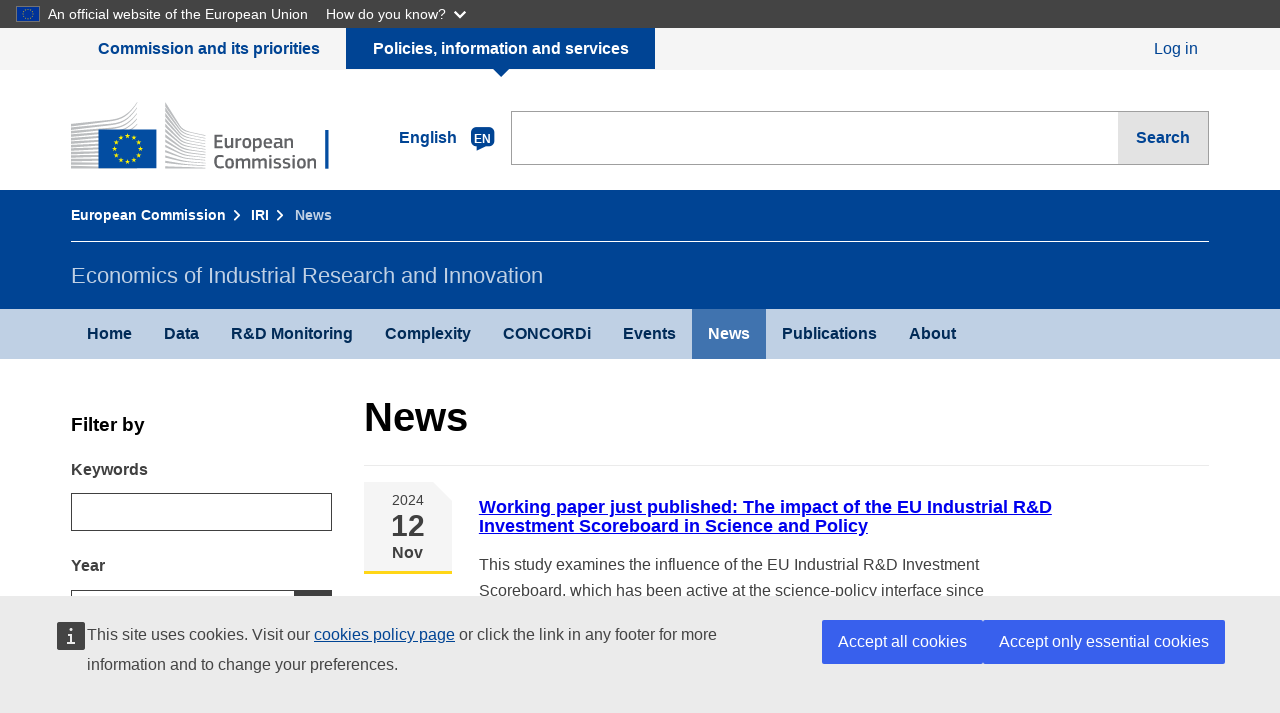

--- FILE ---
content_type: text/html; charset=UTF-8
request_url: https://iri.jrc.ec.europa.eu/news
body_size: 32839
content:
<!DOCTYPE html>
<html lang="en" dir="ltr" prefix="content: http://purl.org/rss/1.0/modules/content/  dc: http://purl.org/dc/terms/  foaf: http://xmlns.com/foaf/0.1/  og: http://ogp.me/ns#  rdfs: http://www.w3.org/2000/01/rdf-schema#  schema: http://schema.org/  sioc: http://rdfs.org/sioc/ns#  sioct: http://rdfs.org/sioc/types#  skos: http://www.w3.org/2004/02/skos/core#  xsd: http://www.w3.org/2001/XMLSchema# ">
  <head>
    <meta charset="utf-8" />
<meta name="Generator" content="Drupal 10 (https://www.drupal.org)" />
<meta name="MobileOptimized" content="width" />
<meta name="HandheldFriendly" content="true" />
<meta http-equiv="viewport" content="width=device-width, initial-scale=1, shrink-to-fit=no" />
<meta http-equiv="x-ua-compatible" content="ie=edge" />
<meta http-equiv="Content-Language" content="en" />
<meta http-equiv="description" content="IRI provides empirical evidence and analysis on the contribution of private-sector R&amp;D to the growth and employment of the European economy." />
<meta http-equiv="keywords" content="iri,economics,industrial research,innovation,eu industrial scoreboard,eu ranking,eu policy,r&amp;d,investment,concord,joint research centre,ipts" />
<meta http-equiv="date" content="22/11/2018" />
<meta http-equiv="classification" content="08000" />
<meta http-equiv="creator" content="COMM/JRC/I.5/" />
<meta http-equiv="reference" content="COMM/JRC/B3/IRI/" />
<meta http-equiv="author" content="COMM/JRC/I.5/" />
<meta http-equiv="referrer" content="no referrer" />
<link rel="icon" href="/themes/ecl_theme/favicon.ico" type="image/vnd.microsoft.icon" />

    <title>News | IRI</title>
    <link rel="stylesheet" media="all" href="/sites/default/files/css/css_2A9hNV0NTiSzlOepQD3pmi-2pNbrQHVTgoUTTlclAEg.css?delta=0&amp;language=en&amp;theme=ecl_theme&amp;include=eJxLTc6JL8lIzU3VT8_JT0rM0U0uLtYpriwuSc3VT0osTtUpy0wtL9YHk3q5-SmlOakA_2UTww" />
<link rel="stylesheet" media="all" href="/sites/default/files/css/css_UxQZY37kIHbd0qTVr3OcDi2eNpeWELPhwtruUVSIgxk.css?delta=1&amp;language=en&amp;theme=ecl_theme&amp;include=eJxLTc6JL8lIzU3VT8_JT0rM0U0uLtYpriwuSc3VT0osTtUpy0wtL9YHk3q5-SmlOakA_2UTww" />

    
  </head>
  <body class="path-news ecl-typography language-en">
        <a href="#main-content" class="visually-hidden focusable skip-link">
      Skip to main content
    </a>
    <script type="application/json">{"utility":"globan","theme":"dark","logo":true,"link":true,"mode":false}</script>

      <div class="dialog-off-canvas-main-canvas" data-off-canvas-main-canvas>
    <div class="layout-container">

    <header class="ecl-site-header" role="banner">
        <div class="ecl-container">
              <div>
    
<nav role="navigation" aria-labelledby="block-ecl-theme-account-menu-menu" id="block-ecl-theme-account-menu" class="ecl-navigation-list-wrapper ecl-u-f-r">
            
  <h2 class="visually-hidden ecl-u-sr-only" id="block-ecl-theme-account-menu-menu">User account menu</h2>
  

        



              <ul class="ecl-navigation-list ecl-navigation-list--small">
            	
        		    
      <li class="ecl-navigation-list__item">
        <a href="/user/login" class="ecl-link ecl-navigation-list__link" data-drupal-link-system-path="user/login">Log in</a>
              </li>
        </ul>
  


  </nav>

  </div>

        </div>

        <div class="ecl-site-switcher ecl-site-switcher--header">
            <div class="ecl-container">
                <ul class="ecl-site-switcher__list">
                    <li class="ecl-site-switcher__option"><a class="ecl-link ecl-site-switcher__link" href="https://ec.europa.eu/commission/index_en">Commission and its priorities</a></li>
                    <li class="ecl-site-switcher__option ecl-site-switcher__option--is-selected"><a class="ecl-link ecl-site-switcher__link" href="https://ec.europa.eu/info/index_en">Policies, information and services</a></li>
                </ul>
            </div>
        </div>
        <div class="ecl-container ecl-site-header__banner">

            <a href="https://ec.europa.eu" class="ecl-logo ecl-logo--logotype ecl-site-header__logo" title="Home - European Commission"><span class="ecl-u-sr-only">Home - European Commission</span></a>

            <div class="ecl-language-list ecl-language-list--overlay ecl-site-header__language-list">
                <div id="ecl-overlay-language-list" class="ecl-dialog__overlay ecl-dialog__overlay--blue" aria-hidden="true"></div>

                <div class="ecl-lang-select-sites ecl-link" id="ecl-lang-select-sites__overlay">
                    <a href="#" class="ecl-lang-select-sites__link"> <span class="ecl-lang-select-sites__label">English</span> <span class="ecl-lang-select-sites__code"> <span class="ecl-icon ecl-icon--language ecl-lang-select-sites__icon"></span> <span class="ecl-lang-select-sites__code-text">en</span>
                    </span>
                    </a>
                </div>


            </div>

            <form class="ecl-search-form ecl-site-header__search" action="https://ec.europa.eu/search" method="get">
                <label class="ecl-search-form__textfield-wrapper"> <span class="ecl-u-sr-only">Search this website</span> <input type="search" class="ecl-text-input ecl-search-form__textfield" id="global-search" name="queryText" size="60">
                </label>

                <button type="submit" class="ecl-button ecl-button--form ecl-search-form__button" name="op" value="Search">Search</button>
            </form>

            
        </div>

    </header>

    <div class="ecl-page-header ecl-page-header--default">
        <div class="ecl-container">

            	    
				

<nav class="ecl-breadcrumb" aria-label="breadcrumb">
	<span class="ecl-u-sr-only">You are here:</span>
	
	<ol class="ecl-breadcrumb__segments-wrapper">
		
		
					<li class="ecl-breadcrumb__segment ecl-breadcrumb__segment--first">
			
                          	<a class="ecl-link ecl-link--inverted ecl-link--standalone ecl-breadcrumb__link" href="https://ec.europa.eu/commission/">European Commission</a>
                  	</li>
      	
    	
					<li class="ecl-breadcrumb__segment">
			
                          	<a class="ecl-link ecl-link--inverted ecl-link--standalone ecl-breadcrumb__link" href="https://iri.jrc.ec.europa.eu/">IRI</a>
                  	</li>
      	
    	
					<li class="ecl-breadcrumb__segment ecl-breadcrumb__segment--last">
			
                          	<span>News</span>
                  	</li>
      	
    	</ol>
	
</nav>



				







            <div class="ecl-page-header__body">

                <div class="ecl-page-header__identity">
                    Economics of Industrial Research and Innovation
                </div>

                         
            </div>

            

        </div>
    </div>

        

<nav role="navigation" aria-labelledby="block-ecl-theme-main-menu-menu"  id="block-ecl-theme-main-menu" class="ecl-navigation-menu">
	       	            
    <h2 class="visually-hidden ecl-u-sr-only" id="block-ecl-theme-main-menu-menu">Main navigation</h2>
    
      
	<div class="ecl-container">
		<button
			class="ecl-navigation-menu__toggle ecl-navigation-menu__hamburger ecl-navigation-menu__hamburger--squeeze"
			aria-controls="nav-menu-expandable-root" aria-expanded="false">
			<span class="ecl-navigation-menu__hamburger-box"> <span
				class="ecl-navigation-menu__hamburger-inner"></span>
			</span> <span class="ecl-navigation-menu__hamburger-label">Menu</span>
		</button>

						    




              <ul userroles="anonymous" class="ecl-navigation-menu__root">
        
        
    	    			    
      	<li class="ecl-navigation-menu__item">
                        	
                <a href="/" class="ecl-navigation-menu__link" data-drupal-link-system-path="&lt;front&gt;">Home</a>
            	
                        
          </li>
        
    	    			    
      	<li class="ecl-navigation-menu__item">
                        	
                <a href="/data" class="ecl-navigation-menu__link" data-drupal-link-system-path="node/5448">Data</a>
            	
                        
          </li>
        
    	    			    
      	<li class="ecl-navigation-menu__item">
                        	
                <a href="/rd_monitoring" class="ecl-navigation-menu__link" data-drupal-link-system-path="node/1">R&amp;D Monitoring</a>
            	
                        
          </li>
        
    	    			    
      	<li class="ecl-navigation-menu__item">
                        	
                <a href="/complexity" class="ecl-navigation-menu__link" data-drupal-link-system-path="node/5688">Complexity</a>
            	
                        
          </li>
        
    	    			    
      	<li class="ecl-navigation-menu__item">
                        	
                <a href="/concordi-2025" class="ecl-navigation-menu__link" data-drupal-link-system-path="node/5914">CONCORDi</a>
            	
                        
          </li>
        
    	    			    
      	<li class="ecl-navigation-menu__item">
                        	
                <a href="/events" class="ecl-navigation-menu__link" data-drupal-link-system-path="events">Events</a>
            	
                        
          </li>
        
    	    	    		    			    
      	<li class="ecl-navigation-menu__item ecl-navigation-menu__item--active">
                        	
                <a href="/news" class="ecl-navigation-menu__link is-active" data-drupal-link-system-path="news" aria-current="page">News</a>
            	
                        
          </li>
        
    	    			    
      	<li class="ecl-navigation-menu__item">
                        	
                <a href="/publications" class="ecl-navigation-menu__link" data-drupal-link-system-path="publications">Publications</a>
            	
                        
          </li>
        
    	    			    
      	<li class="ecl-navigation-menu__item">
                        	
                <a href="/about" class="ecl-navigation-menu__link" data-drupal-link-system-path="node/4394">About</a>
            	
                        
          </li>
        
    	</ul>
      </div>
    
  


			</div>
</nav>



    

    

    <main role="main" id="main-content">
         
                
        
        
        
        <div class="ecl-container ecl-u-mv-l">

            <div class="ecl-row ">

                                  <div class="ecl-col-md-3 ecl-u-z-navigation">
        

<div class="views-exposed-form" data-drupal-selector="views-exposed-form-news-page-1" id="block-exposedformnewspage-1">
  
      <h3>Filter by</h3>
    
      

		
	<form action="/news" method="get" id="views-exposed-form-news-page-1" accept-charset="UTF-8" class="ecl-form ecl-u-mv-m">
        





<div class="js-form-item form-item js-form-type-textfield form-item-keys js-form-item-keys ecl-form-group">
        <label for="edit-keys--2" class="ecl-form-label">Keywords
  	  </label>

      
    
        
<input data-drupal-selector="edit-keys" type="text" id="edit-keys--2" name="keys" value="" size="30" maxlength="128" class="form-text ecl-text-input" />

    
        
  </div>








<div class="js-form-item form-item js-form-type-select form-item-year js-form-item-year ecl-form-group">
        <label for="edit-year--2" class="ecl-form-label">Year
  	  </label>

      
    
        

<select data-drupal-selector="edit-year" id="edit-year--2" name="year" class="form-select ecl-select"><option value="All" selected="selected">- Any -</option><option value="1">2025</option><option value="2">2024</option><option value="3">2023</option><option value="4">2022</option><option value="5">2021</option><option value="6">2020</option><option value="7">2019</option><option value="8">2018</option><option value="9">2017</option></select>

    
        
  </div>



<div data-drupal-selector="edit-actions" class="form-actions js-form-wrapper form-wrapper ecl-form-group" id="edit-actions--2">

    
	
<input data-drupal-selector="edit-submit-news-2" type="submit" id="edit-submit-news--2" value="Refine results" class="button js-form-submit form-submit ecl-button--block ecl-u-mt-s ecl-button--primary ecl-button" />
</div>


	</form>


  </div>

  </div>

                
                <div class="ecl-col-md-9">
                      <div>
    <div data-drupal-messages-fallback class="hidden"></div>
<div id="block-ecl-theme-page-title">
  
    
      


  <h1 class="ecl-heading ecl-heading--h1" >News</h1>


  </div>
<div id="block-ecl-theme-content">
  
    
      
<div class="views-element-container ecl-form-group"><div class="js-view-dom-id-4e39e1b813b4d8b08440c28d473174394e49a745bd750d799307dd9a59b4f853">
  
  
  

  
  
  

  <div>
  
  <ul class="ecl-listing">

          <li class="ecl-list-item ecl-list-item--date"><div class="ecl-link ecl-list-item__link">
	<div class="ecl-u-sr-only"></div>
	<div class="ecl-list-item__primary">
		<div class="ecl-date-block">
		  <div class="ecl-date-block__body">
			<span class="ecl-date-block__week-day">2024 </span>
			<span class="ecl-date-block__day">12</span>
			<span class="ecl-date-block__month">Nov</span>
		  </div>
		</div>
	</div>
	<div class="ecl-list-item__body">
        <h3 class="ecl-list-item__title ecl-heading ecl-heading--h3"><a href="/news/working-paper-just-published-impact-eu-industrial-rd-investment-scoreboard-science-and-policy">Working paper just published: The impact of the EU Industrial R&amp;D Investment Scoreboard in Science and Policy</a></h3>
        <p class="ecl-list-item__detail ecl-paragraph">This study examines the influence of the EU Industrial R&amp;D Investment Scoreboard, which has been active at the science-policy interface since 2004.</p>
      </div>
</div></li>
          <li class="ecl-list-item ecl-list-item--date"><div class="ecl-link ecl-list-item__link">
	<div class="ecl-u-sr-only"></div>
	<div class="ecl-list-item__primary">
		<div class="ecl-date-block">
		  <div class="ecl-date-block__body">
			<span class="ecl-date-block__week-day">2024 </span>
			<span class="ecl-date-block__day">10</span>
			<span class="ecl-date-block__month">Sep</span>
		  </div>
		</div>
	</div>
	<div class="ecl-list-item__body">
        <h3 class="ecl-list-item__title ecl-heading ecl-heading--h3"><a href="/news/innovative-firms-europe-tracking-them-among-smes-and-mid-caps">Innovative firms in Europe: Tracking them among SMEs and mid-caps</a></h3>
        <p class="ecl-list-item__detail ecl-paragraph">Explore our comprehensive interactive dashboard with detailed data, sector and EU Member States disaggregation, for 2021 to find out about innovative firms in Europe: R&amp;D expenditure, density and number of firms, incidence of R&amp;D intensive</p>
      </div>
</div></li>
          <li class="ecl-list-item ecl-list-item--date"><div class="ecl-link ecl-list-item__link">
	<div class="ecl-u-sr-only"></div>
	<div class="ecl-list-item__primary">
		<div class="ecl-date-block">
		  <div class="ecl-date-block__body">
			<span class="ecl-date-block__week-day">2024 </span>
			<span class="ecl-date-block__day">27</span>
			<span class="ecl-date-block__month">Jun</span>
		  </div>
		</div>
	</div>
	<div class="ecl-list-item__body">
        <h3 class="ecl-list-item__title ecl-heading ecl-heading--h3"><a href="/news/innovation-dynamics-automotive-industry">Innovation dynamics in the automotive industry</a></h3>
        <p class="ecl-list-item__detail ecl-paragraph">This brief provides JRC firm-level microdata-based analyses of innovation dynamics in the global automotive industry comparing EU firms to their global competitors.</p>
      </div>
</div></li>
          <li class="ecl-list-item ecl-list-item--date"><div class="ecl-link ecl-list-item__link">
	<div class="ecl-u-sr-only"></div>
	<div class="ecl-list-item__primary">
		<div class="ecl-date-block">
		  <div class="ecl-date-block__body">
			<span class="ecl-date-block__week-day">2023 </span>
			<span class="ecl-date-block__day">11</span>
			<span class="ecl-date-block__month">Dec</span>
		  </div>
		</div>
	</div>
	<div class="ecl-list-item__body">
        <h3 class="ecl-list-item__title ecl-heading ecl-heading--h3"><a href="/news/brief-just-published-resilient-competitive-and-fair-eu-industrial-innovation-open-strategic">A Brief just published: “A resilient, competitive and fair EU: Industrial Innovation for Open Strategic Autonomy</a></h3>
        <p class="ecl-list-item__detail ecl-paragraph">This article gives a short EU policy contextualisation of “Industrial innovation for Open Strategic Autonomy – leaving no one and no place behind’’ followed by a digest of the results of CONCORDi 2023 conference (Oct.</p>
      </div>
</div></li>
          <li class="ecl-list-item ecl-list-item--date"><div class="ecl-link ecl-list-item__link">
	<div class="ecl-u-sr-only"></div>
	<div class="ecl-list-item__primary">
		<div class="ecl-date-block">
		  <div class="ecl-date-block__body">
			<span class="ecl-date-block__week-day">2023 </span>
			<span class="ecl-date-block__day">06</span>
			<span class="ecl-date-block__month">Oct</span>
		  </div>
		</div>
	</div>
	<div class="ecl-list-item__body">
        <h3 class="ecl-list-item__title ecl-heading ecl-heading--h3"><a href="/news/working-paper-just-published">Working paper just published: Industrial Innovation for Open Strategic Autonomy - leaving no one and no place behind</a></h3>
        <p class="ecl-list-item__detail ecl-paragraph">This working papers sets the scene and provides background information on 'Industrial Innovation for Open Strategic Autonomy”, the main focus of the 9th edition of the European Conference on Corporate R&amp;D and Innovation (CONCORDi 2023), as wel</p>
      </div>
</div></li>
          <li class="ecl-list-item ecl-list-item--date"><div class="ecl-link ecl-list-item__link">
	<div class="ecl-u-sr-only"></div>
	<div class="ecl-list-item__primary">
		<div class="ecl-date-block">
		  <div class="ecl-date-block__body">
			<span class="ecl-date-block__week-day">2023 </span>
			<span class="ecl-date-block__day">22</span>
			<span class="ecl-date-block__month">Feb</span>
		  </div>
		</div>
	</div>
	<div class="ecl-list-item__body">
        <h3 class="ecl-list-item__title ecl-heading ecl-heading--h3"><a href="/news/concordi-2023-conference-announcement-call-papers">CONCORDI 2023 Conference announcement &amp; Call for papers</a></h3>
        <p class="ecl-list-item__detail ecl-paragraph">9th European Conference on Corporate R&amp;D and Innovation CONCORDi 2023</p>
      </div>
</div></li>
          <li class="ecl-list-item ecl-list-item--date"><div class="ecl-link ecl-list-item__link">
	<div class="ecl-u-sr-only"></div>
	<div class="ecl-list-item__primary">
		<div class="ecl-date-block">
		  <div class="ecl-date-block__body">
			<span class="ecl-date-block__week-day">2022 </span>
			<span class="ecl-date-block__day">08</span>
			<span class="ecl-date-block__month">Sep</span>
		  </div>
		</div>
	</div>
	<div class="ecl-list-item__body">
        <h3 class="ecl-list-item__title ecl-heading ecl-heading--h3"><a href="/news/where-eu-stands-vis-vis-usa-and-china-corporate-rd-intensity-gap-and-structural-change">Where the EU stands vis-à-vis the USA and China? Corporate R&amp;D intensity gap and structural change</a></h3>
        <p class="ecl-list-item__detail ecl-paragraph">Industrial innovation has always been key in the European Union (EU) to achieving competitive sustainability.</p>
      </div>
</div></li>
          <li class="ecl-list-item ecl-list-item--date"><div class="ecl-link ecl-list-item__link">
	<div class="ecl-u-sr-only"></div>
	<div class="ecl-list-item__primary">
		<div class="ecl-date-block">
		  <div class="ecl-date-block__body">
			<span class="ecl-date-block__week-day">2022 </span>
			<span class="ecl-date-block__day">08</span>
			<span class="ecl-date-block__month">Feb</span>
		  </div>
		</div>
	</div>
	<div class="ecl-list-item__body">
        <h3 class="ecl-list-item__title ecl-heading ecl-heading--h3"><a href="/news/industrial-innovation-competitive-sustainability-science-policy-insights">Industrial innovation for competitive sustainability: Science-for-policy insights</a></h3>
        <p class="ecl-list-item__detail ecl-paragraph">New scientific evidence points out key issues helpful to designing policies and understanding new challenges.</p>
      </div>
</div></li>
          <li class="ecl-list-item ecl-list-item--date"><div class="ecl-link ecl-list-item__link">
	<div class="ecl-u-sr-only"></div>
	<div class="ecl-list-item__primary">
		<div class="ecl-date-block">
		  <div class="ecl-date-block__body">
			<span class="ecl-date-block__week-day">2022 </span>
			<span class="ecl-date-block__day">27</span>
			<span class="ecl-date-block__month">Jan</span>
		  </div>
		</div>
	</div>
	<div class="ecl-list-item__body">
        <h3 class="ecl-list-item__title ecl-heading ecl-heading--h3"><a href="/news/call-paper-special-issue-industry-and-innovation-scientific-journal">Call for paper for a Special Issue in Industry and Innovation scientific journal</a></h3>
        <p class="ecl-list-item__detail ecl-paragraph">Following CONCORDi 2021: Call for paper for a Special Issue of Industry and Innovation</p>
      </div>
</div></li>
          <li class="ecl-list-item ecl-list-item--date"><div class="ecl-link ecl-list-item__link">
	<div class="ecl-u-sr-only"></div>
	<div class="ecl-list-item__primary">
		<div class="ecl-date-block">
		  <div class="ecl-date-block__body">
			<span class="ecl-date-block__week-day">2021 </span>
			<span class="ecl-date-block__day">10</span>
			<span class="ecl-date-block__month">Dec</span>
		  </div>
		</div>
	</div>
	<div class="ecl-list-item__body">
        <h3 class="ecl-list-item__title ecl-heading ecl-heading--h3"><a href="/news/background-paper">Background note CONCORDi 2021</a></h3>
        <p class="ecl-list-item__detail ecl-paragraph">This background note describes five core global disruptions affecting the world economy in the context of industrial innovation for competitive sustainability.</p>
      </div>
</div></li>
    
  </ul>

</div>

    
  <nav class="ecl-pager" aria-label="Pagination navigation" role="navigation" aria-labelledby="pagination-heading">
    <h4 id="pagination-heading" class="visually-hidden">Pagination</h4>
    <ul class="ecl-pager__list">
                                                        <li class="ecl-pager__item ecl-pager__item--current">
                                          <a href="?page=0" class="ecl-pager__link" title="Current page" aria-current="page">
            <span class="visually-hidden">
              Current page
            </span>1</a>
        </li>
              <li class="ecl-pager__item">
                                          <a href="?page=1" class="ecl-pager__link" title="Go to page 2">
            <span class="visually-hidden">
              Page
            </span>2</a>
        </li>
              <li class="ecl-pager__item">
                                          <a href="?page=2" class="ecl-pager__link" title="Go to page 3">
            <span class="visually-hidden">
              Page
            </span>3</a>
        </li>
              <li class="ecl-pager__item">
                                          <a href="?page=3" class="ecl-pager__link" title="Go to page 4">
            <span class="visually-hidden">
              Page
            </span>4</a>
        </li>
                                      <li class="ecl-pager__item ecl-pager__item--next">
          <a href="?page=1" class="ecl-pager__link" title="Go to next page" rel="next">
            <span class="visually-hidden">Next page</span>
            <span aria-hidden="true">››</span>
          </a>
        </li>
                          <li class="ecl-pager__item ecl-pager__item--last">
          <a href="?page=3" class="ecl-pager__link" title="Go to last page">
            <span class="visually-hidden">Last page</span>
            <span aria-hidden="true">Last »</span>
          </a>
        </li>
          </ul>
  </nav>


  
  

  
  
</div>
</div>

  </div>

  </div>

                </div>

                
            </div>

        </div>

        
                        
        
    </main>

    <footer class="ecl-footer">
        <div class="ecl-footer__custom">

            <div class="ecl-container">
                <div class="ecl-row">
                    <div class="ecl-footer__column ecl-col-md">
                        <h2 class="ecl-heading ecl-heading--h4 ecl-u-mt-xxxs ecl-u-mb-none ecl-footer__column-title ecl-footer__custom-title-identity">
                            Economics of Industrial Research and Innovation
                        </h2>
                    </div>

                    <div class="ecl-footer__column ecl-col-md">
                        <p class="ecl-footer__custom-label">Follow us:</p>
                        <ul class="ecl-list ecl-list--inline ecl-footer__list ecl-footer__list--inline ecl-footer__social-links ecl-u-d-inline">
                            <li class="ecl-footer__list-item"><a class="ecl-link ecl-footer__link" href="https://www.facebook.com/EUsciencehub/"> <span class="ecl-icon ecl-icon--facebook ecl-footer__social-icon"></span><span>Facebook</span>
                            </a></li>
                            <li class="ecl-footer__list-item"><a class="ecl-link ecl-footer__link" href="https://twitter.com/EU_ScienceHub"> <span class="ecl-icon ecl-icon--twitter ecl-footer__social-icon"></span><span>Twitter</span>
                            </a></li>
                        </ul>
                    </div>

                    <div class="ecl-footer__column ecl-col-md">

                                                  <div>
    <nav role="navigation" aria-labelledby="block-ecl-theme-footer-menu" id="block-ecl-theme-footer">
            
  <h2 class="visually-hidden" id="block-ecl-theme-footer-menu">Footer menu</h2>
  

        


              <ul class="ecl-list ecl-list--unstyled ecl-footer__list">
            
    			    
      <li class="ecl-footer__list-item">
        <a href="/contact/feedback" class="ecl-link ecl-footer__link" data-drupal-link-system-path="contact/feedback">Contact</a>
              </li>
        
    			    
      <li class="ecl-footer__list-item">
        <a href="/legal_notice" class="ecl-link ecl-footer__link" data-drupal-link-system-path="node/5449">Legal notice</a>
              </li>
        
    			    
      <li class="ecl-footer__list-item">
        <a href="/page/accessibility-statement" class="ecl-link ecl-footer__link" data-drupal-link-system-path="node/5830">Accessibility</a>
              </li>
        
    			    
      <li class="ecl-footer__list-item">
        <a href="https://commission.europa.eu/cookies-policy_en" class="ecl-link ecl-footer__link">Cookies</a>
              </li>
        </ul>
  


  </nav>

  </div>

                        
                    </div>
                </div>




            </div>

        </div>


        <div class="ecl-footer__corporate">
            <div class="ecl-footer__corporate-top">
                <div class="ecl-container">
                    <div class="ecl-row">
                        <div class="ecl-footer__column ecl-col-md">
                            <h2 class="ecl-heading ecl-heading--h4 ecl-footer__column-title" id="footer-corporate-about-ec">European Commission</h2>
                            <ul class="ecl-list ecl-list--unstyled ecl-footer__list" aria-labelledby="footer-corporate-about-ec">
                                <li class="ecl-footer__list-item"><a class="ecl-link ecl-link--inverted ecl-footer__link" href="https://ec.europa.eu/commission/index_en">Commission and its priorities</a></li>
                                <li class="ecl-footer__list-item"><a class="ecl-link ecl-link--inverted ecl-footer__link" href="https://ec.europa.eu/info/index_en">Policies information and services</a></li>
                            </ul>
                        </div>
                        <div class="ecl-footer__column ecl-col-md">
                            <h2 class="ecl-heading ecl-heading--h4 ecl-footer__column-title" id="footer-corporate-social-media">Follow the European Commission</h2>
                            <ul class="ecl-list ecl-list--unstyled ecl-list--inline ecl-footer__list ecl-footer__list--inline  ecl-footer__social-links" aria-labelledby="footer-corporate-social-media">
                                <li class="ecl-footer__list-item"><a class="ecl-link ecl-link--inverted ecl-footer__link" href="https://www.facebook.com/EuropeanCommission"> <span class="ecl-icon ecl-icon--facebook ecl-footer__social-icon"></span><span>Facebook</span>
                                </a></li>
                                <li class="ecl-footer__list-item"><a class="ecl-link ecl-link--inverted ecl-footer__link" href="https://twitter.com/EU_commission"> <span class="ecl-icon ecl-icon--twitter ecl-footer__social-icon"></span><span>Twitter</span>
                                </a></li>
                                <li class="ecl-footer__list-item"><a class="ecl-link ecl-link--inverted ecl-link--external ecl-footer__link" href="https://europa.eu/european-union/contact/social-networks_en#n:+i:4+e:1+t:+s">Other social media</a></li>
                            </ul>
                        </div>
                        <div class="ecl-footer__column ecl-col-md">
                            <h2 class="ecl-heading ecl-heading--h4 ecl-footer__column-title" id="footer-corporate-about-eu">European Union</h2>
                            <ul class="ecl-list ecl-list--unstyled ecl-footer__list" aria-labelledby="footer-corporate-about-eu">
                                <li class="ecl-footer__list-item"><a class="ecl-link ecl-link--inverted ecl-footer__link" href="https://europa.eu/european-union/about-eu/institutions-bodies_en">EU institutions</a></li>
                                <li class="ecl-footer__list-item"><a class="ecl-link ecl-link--inverted ecl-footer__link" href="https://europa.eu/european-union/index_en">European Union</a></li>
                            </ul>
                        </div>
                    </div>
                </div>
            </div>


            <div class="ecl-footer__corporate-bottom">
                <div class="ecl-container">
                    <div class="ecl-row">
                        <div class="ecl-col">
                            <ul class="ecl-list ecl-list--unstyled ecl-list--inline ecl-footer__list ecl-footer__list--inline">
                                <li class="ecl-footer__list-item"><a class="ecl-link ecl-link--inverted ecl-footer__link" href="https://commission.europa.eu/about-european-commission/contact_en">Contact the European Commission</a></li>
                                <li class="ecl-footer__list-item"><a class="ecl-link ecl-link--inverted ecl-footer__link" href="https://commission.europa.eu/resources-partners_en">Resources for partners</a></li>
                                <li class="ecl-footer__list-item"><a class="ecl-link ecl-link--inverted ecl-footer__link" href="https://commission.europa.eu/languages-our-websites_en">Languages on our websites</a></li>
                                <li class="ecl-footer__list-item"><a class="ecl-link ecl-link--inverted ecl-footer__link" href="https://commission.europa.eu/cookies-policy_en">Cookies</a></li>
                                <li class="ecl-footer__list-item"><a class="ecl-link ecl-link--inverted ecl-footer__link" href="https://commission.europa.eu/privacy-policy-websites-managed-european-commission_en">Privacy policy</a></li>
                                <li class="ecl-footer__list-item"><a class="ecl-link ecl-link--inverted ecl-footer__link" href="https://commission.europa.eu/legal-notice_en">Legal notice</a></li>
                            </ul>
                        </div>
                    </div>
                </div>
            </div>

        </div>

    </footer>


</div>

  </div>

    <script type="application/json">{"utility":"piwik","siteID":"50d22913-f76a-4bec-add1-4216e2e7c5d4","sitePath":["iri.jrc.ec.europa.eu"],"instance":"ec"}</script>
<script type="application/json">{"utility":"cck","url":"https:\/\/ec.europa.eu\/info\/cookies_en"}</script>

    <script src="/sites/default/files/js/js_cx8I1T9V8WkRrp3kW1TfEGVXYZZ0WAk24GaN0uO8V10.js?scope=footer&amp;delta=0&amp;language=en&amp;theme=ecl_theme&amp;include=eJxLTc6JL8lIzU3VT8_JT0rM0c0q1slPjS9PTSrJz88p1k8pKi1IzNGD8XWLcxOLSnLyE1NSiwCwqBc-"></script>
<script src="https://webtools.europa.eu/load.js" defer></script>

  </body>
</html>


--- FILE ---
content_type: text/css
request_url: https://iri.jrc.ec.europa.eu/sites/default/files/css/css_UxQZY37kIHbd0qTVr3OcDi2eNpeWELPhwtruUVSIgxk.css?delta=1&language=en&theme=ecl_theme&include=eJxLTc6JL8lIzU3VT8_JT0rM0U0uLtYpriwuSc3VT0osTtUpy0wtL9YHk3q5-SmlOakA_2UTww
body_size: 34972
content:
/* @license GPL-2.0-or-later https://www.drupal.org/licensing/faq */
.fa,.fab,.fal,.far,.fas{-moz-osx-font-smoothing:grayscale;-webkit-font-smoothing:antialiased;display:inline-block;font-style:normal;font-variant:normal;text-rendering:auto;line-height:1}.fa-lg{font-size:1.33333em;line-height:.75em;vertical-align:-.0667em}.fa-xs{font-size:.75em}.fa-sm{font-size:.875em}.fa-1x{font-size:1em}.fa-2x{font-size:2em}.fa-3x{font-size:3em}.fa-4x{font-size:4em}.fa-5x{font-size:5em}.fa-6x{font-size:6em}.fa-7x{font-size:7em}.fa-8x{font-size:8em}.fa-9x{font-size:9em}.fa-10x{font-size:10em}.fa-fw{text-align:center;width:1.25em}.fa-ul{list-style-type:none;margin-left:2.5em;padding-left:0}.fa-ul>li{position:relative}.fa-li{left:-2em;position:absolute;text-align:center;width:2em;line-height:inherit}.fa-border{border:.08em solid #eee;border-radius:.1em;padding:.2em .25em .15em}.fa-pull-left{float:left}.fa-pull-right{float:right}.fa.fa-pull-left,.fab.fa-pull-left,.fal.fa-pull-left,.far.fa-pull-left,.fas.fa-pull-left{margin-right:.3em}.fa.fa-pull-right,.fab.fa-pull-right,.fal.fa-pull-right,.far.fa-pull-right,.fas.fa-pull-right{margin-left:.3em}.fa-spin{animation:fa-spin 2s infinite linear}.fa-pulse{animation:fa-spin 1s infinite steps(8)}@keyframes fa-spin{0%{transform:rotate(0deg)}to{transform:rotate(1turn)}}.fa-rotate-90{-ms-filter:"progid:DXImageTransform.Microsoft.BasicImage(rotation=1)";transform:rotate(90deg)}.fa-rotate-180{-ms-filter:"progid:DXImageTransform.Microsoft.BasicImage(rotation=2)";transform:rotate(180deg)}.fa-rotate-270{-ms-filter:"progid:DXImageTransform.Microsoft.BasicImage(rotation=3)";transform:rotate(270deg)}.fa-flip-horizontal{-ms-filter:"progid:DXImageTransform.Microsoft.BasicImage(rotation=0, mirror=1)";transform:scaleX(-1)}.fa-flip-vertical{transform:scaleY(-1)}.fa-flip-horizontal.fa-flip-vertical,.fa-flip-vertical{-ms-filter:"progid:DXImageTransform.Microsoft.BasicImage(rotation=2, mirror=1)"}.fa-flip-horizontal.fa-flip-vertical{transform:scale(-1)}:root .fa-flip-horizontal,:root .fa-flip-vertical,:root .fa-rotate-90,:root .fa-rotate-180,:root .fa-rotate-270{-webkit-filter:none;filter:none}.fa-stack{display:inline-block;height:2em;line-height:2em;position:relative;vertical-align:middle;width:2em}.fa-stack-1x,.fa-stack-2x{left:0;position:absolute;text-align:center;width:100%}.fa-stack-1x{line-height:inherit}.fa-stack-2x{font-size:2em}.fa-inverse{color:#fff}.fa-500px:before{content:"\f26e"}.fa-accessible-icon:before{content:"\f368"}.fa-accusoft:before{content:"\f369"}.fa-ad:before{content:"\f641"}.fa-address-book:before{content:"\f2b9"}.fa-address-card:before{content:"\f2bb"}.fa-adjust:before{content:"\f042"}.fa-adn:before{content:"\f170"}.fa-adversal:before{content:"\f36a"}.fa-affiliatetheme:before{content:"\f36b"}.fa-air-freshener:before{content:"\f5d0"}.fa-algolia:before{content:"\f36c"}.fa-align-center:before{content:"\f037"}.fa-align-justify:before{content:"\f039"}.fa-align-left:before{content:"\f036"}.fa-align-right:before{content:"\f038"}.fa-alipay:before{content:"\f642"}.fa-allergies:before{content:"\f461"}.fa-amazon:before{content:"\f270"}.fa-amazon-pay:before{content:"\f42c"}.fa-ambulance:before{content:"\f0f9"}.fa-american-sign-language-interpreting:before{content:"\f2a3"}.fa-amilia:before{content:"\f36d"}.fa-anchor:before{content:"\f13d"}.fa-android:before{content:"\f17b"}.fa-angellist:before{content:"\f209"}.fa-angle-double-down:before{content:"\f103"}.fa-angle-double-left:before{content:"\f100"}.fa-angle-double-right:before{content:"\f101"}.fa-angle-double-up:before{content:"\f102"}.fa-angle-down:before{content:"\f107"}.fa-angle-left:before{content:"\f104"}.fa-angle-right:before{content:"\f105"}.fa-angle-up:before{content:"\f106"}.fa-angry:before{content:"\f556"}.fa-angrycreative:before{content:"\f36e"}.fa-angular:before{content:"\f420"}.fa-ankh:before{content:"\f644"}.fa-app-store:before{content:"\f36f"}.fa-app-store-ios:before{content:"\f370"}.fa-apper:before{content:"\f371"}.fa-apple:before{content:"\f179"}.fa-apple-alt:before{content:"\f5d1"}.fa-apple-pay:before{content:"\f415"}.fa-archive:before{content:"\f187"}.fa-archway:before{content:"\f557"}.fa-arrow-alt-circle-down:before{content:"\f358"}.fa-arrow-alt-circle-left:before{content:"\f359"}.fa-arrow-alt-circle-right:before{content:"\f35a"}.fa-arrow-alt-circle-up:before{content:"\f35b"}.fa-arrow-circle-down:before{content:"\f0ab"}.fa-arrow-circle-left:before{content:"\f0a8"}.fa-arrow-circle-right:before{content:"\f0a9"}.fa-arrow-circle-up:before{content:"\f0aa"}.fa-arrow-down:before{content:"\f063"}.fa-arrow-left:before{content:"\f060"}.fa-arrow-right:before{content:"\f061"}.fa-arrow-up:before{content:"\f062"}.fa-arrows-alt:before{content:"\f0b2"}.fa-arrows-alt-h:before{content:"\f337"}.fa-arrows-alt-v:before{content:"\f338"}.fa-assistive-listening-systems:before{content:"\f2a2"}.fa-asterisk:before{content:"\f069"}.fa-asymmetrik:before{content:"\f372"}.fa-at:before{content:"\f1fa"}.fa-atlas:before{content:"\f558"}.fa-atom:before{content:"\f5d2"}.fa-audible:before{content:"\f373"}.fa-audio-description:before{content:"\f29e"}.fa-autoprefixer:before{content:"\f41c"}.fa-avianex:before{content:"\f374"}.fa-aviato:before{content:"\f421"}.fa-award:before{content:"\f559"}.fa-aws:before{content:"\f375"}.fa-backspace:before{content:"\f55a"}.fa-backward:before{content:"\f04a"}.fa-balance-scale:before{content:"\f24e"}.fa-ban:before{content:"\f05e"}.fa-band-aid:before{content:"\f462"}.fa-bandcamp:before{content:"\f2d5"}.fa-barcode:before{content:"\f02a"}.fa-bars:before{content:"\f0c9"}.fa-baseball-ball:before{content:"\f433"}.fa-basketball-ball:before{content:"\f434"}.fa-bath:before{content:"\f2cd"}.fa-battery-empty:before{content:"\f244"}.fa-battery-full:before{content:"\f240"}.fa-battery-half:before{content:"\f242"}.fa-battery-quarter:before{content:"\f243"}.fa-battery-three-quarters:before{content:"\f241"}.fa-bed:before{content:"\f236"}.fa-beer:before{content:"\f0fc"}.fa-behance:before{content:"\f1b4"}.fa-behance-square:before{content:"\f1b5"}.fa-bell:before{content:"\f0f3"}.fa-bell-slash:before{content:"\f1f6"}.fa-bezier-curve:before{content:"\f55b"}.fa-bible:before{content:"\f647"}.fa-bicycle:before{content:"\f206"}.fa-bimobject:before{content:"\f378"}.fa-binoculars:before{content:"\f1e5"}.fa-birthday-cake:before{content:"\f1fd"}.fa-bitbucket:before{content:"\f171"}.fa-bitcoin:before{content:"\f379"}.fa-bity:before{content:"\f37a"}.fa-black-tie:before{content:"\f27e"}.fa-blackberry:before{content:"\f37b"}.fa-blender:before{content:"\f517"}.fa-blind:before{content:"\f29d"}.fa-blogger:before{content:"\f37c"}.fa-blogger-b:before{content:"\f37d"}.fa-bluetooth:before{content:"\f293"}.fa-bluetooth-b:before{content:"\f294"}.fa-bold:before{content:"\f032"}.fa-bolt:before{content:"\f0e7"}.fa-bomb:before{content:"\f1e2"}.fa-bone:before{content:"\f5d7"}.fa-bong:before{content:"\f55c"}.fa-book:before{content:"\f02d"}.fa-book-open:before{content:"\f518"}.fa-book-reader:before{content:"\f5da"}.fa-bookmark:before{content:"\f02e"}.fa-bowling-ball:before{content:"\f436"}.fa-box:before{content:"\f466"}.fa-box-open:before{content:"\f49e"}.fa-boxes:before{content:"\f468"}.fa-braille:before{content:"\f2a1"}.fa-brain:before{content:"\f5dc"}.fa-briefcase:before{content:"\f0b1"}.fa-briefcase-medical:before{content:"\f469"}.fa-broadcast-tower:before{content:"\f519"}.fa-broom:before{content:"\f51a"}.fa-brush:before{content:"\f55d"}.fa-btc:before{content:"\f15a"}.fa-bug:before{content:"\f188"}.fa-building:before{content:"\f1ad"}.fa-bullhorn:before{content:"\f0a1"}.fa-bullseye:before{content:"\f140"}.fa-burn:before{content:"\f46a"}.fa-buromobelexperte:before{content:"\f37f"}.fa-bus:before{content:"\f207"}.fa-bus-alt:before{content:"\f55e"}.fa-business-time:before{content:"\f64a"}.fa-buysellads:before{content:"\f20d"}.fa-calculator:before{content:"\f1ec"}.fa-calendar:before{content:"\f133"}.fa-calendar-alt:before{content:"\f073"}.fa-calendar-check:before{content:"\f274"}.fa-calendar-minus:before{content:"\f272"}.fa-calendar-plus:before{content:"\f271"}.fa-calendar-times:before{content:"\f273"}.fa-camera:before{content:"\f030"}.fa-camera-retro:before{content:"\f083"}.fa-cannabis:before{content:"\f55f"}.fa-capsules:before{content:"\f46b"}.fa-car:before{content:"\f1b9"}.fa-car-alt:before{content:"\f5de"}.fa-car-battery:before{content:"\f5df"}.fa-car-crash:before{content:"\f5e1"}.fa-car-side:before{content:"\f5e4"}.fa-caret-down:before{content:"\f0d7"}.fa-caret-left:before{content:"\f0d9"}.fa-caret-right:before{content:"\f0da"}.fa-caret-square-down:before{content:"\f150"}.fa-caret-square-left:before{content:"\f191"}.fa-caret-square-right:before{content:"\f152"}.fa-caret-square-up:before{content:"\f151"}.fa-caret-up:before{content:"\f0d8"}.fa-cart-arrow-down:before{content:"\f218"}.fa-cart-plus:before{content:"\f217"}.fa-cc-amazon-pay:before{content:"\f42d"}.fa-cc-amex:before{content:"\f1f3"}.fa-cc-apple-pay:before{content:"\f416"}.fa-cc-diners-club:before{content:"\f24c"}.fa-cc-discover:before{content:"\f1f2"}.fa-cc-jcb:before{content:"\f24b"}.fa-cc-mastercard:before{content:"\f1f1"}.fa-cc-paypal:before{content:"\f1f4"}.fa-cc-stripe:before{content:"\f1f5"}.fa-cc-visa:before{content:"\f1f0"}.fa-centercode:before{content:"\f380"}.fa-certificate:before{content:"\f0a3"}.fa-chalkboard:before{content:"\f51b"}.fa-chalkboard-teacher:before{content:"\f51c"}.fa-charging-station:before{content:"\f5e7"}.fa-chart-area:before{content:"\f1fe"}.fa-chart-bar:before{content:"\f080"}.fa-chart-line:before{content:"\f201"}.fa-chart-pie:before{content:"\f200"}.fa-check:before{content:"\f00c"}.fa-check-circle:before{content:"\f058"}.fa-check-double:before{content:"\f560"}.fa-check-square:before{content:"\f14a"}.fa-chess:before{content:"\f439"}.fa-chess-bishop:before{content:"\f43a"}.fa-chess-board:before{content:"\f43c"}.fa-chess-king:before{content:"\f43f"}.fa-chess-knight:before{content:"\f441"}.fa-chess-pawn:before{content:"\f443"}.fa-chess-queen:before{content:"\f445"}.fa-chess-rook:before{content:"\f447"}.fa-chevron-circle-down:before{content:"\f13a"}.fa-chevron-circle-left:before{content:"\f137"}.fa-chevron-circle-right:before{content:"\f138"}.fa-chevron-circle-up:before{content:"\f139"}.fa-chevron-down:before{content:"\f078"}.fa-chevron-left:before{content:"\f053"}.fa-chevron-right:before{content:"\f054"}.fa-chevron-up:before{content:"\f077"}.fa-child:before{content:"\f1ae"}.fa-chrome:before{content:"\f268"}.fa-church:before{content:"\f51d"}.fa-circle:before{content:"\f111"}.fa-circle-notch:before{content:"\f1ce"}.fa-city:before{content:"\f64f"}.fa-clipboard:before{content:"\f328"}.fa-clipboard-check:before{content:"\f46c"}.fa-clipboard-list:before{content:"\f46d"}.fa-clock:before{content:"\f017"}.fa-clone:before{content:"\f24d"}.fa-closed-captioning:before{content:"\f20a"}.fa-cloud:before{content:"\f0c2"}.fa-cloud-download-alt:before{content:"\f381"}.fa-cloud-upload-alt:before{content:"\f382"}.fa-cloudscale:before{content:"\f383"}.fa-cloudsmith:before{content:"\f384"}.fa-cloudversify:before{content:"\f385"}.fa-cocktail:before{content:"\f561"}.fa-code:before{content:"\f121"}.fa-code-branch:before{content:"\f126"}.fa-codepen:before{content:"\f1cb"}.fa-codiepie:before{content:"\f284"}.fa-coffee:before{content:"\f0f4"}.fa-cog:before{content:"\f013"}.fa-cogs:before{content:"\f085"}.fa-coins:before{content:"\f51e"}.fa-columns:before{content:"\f0db"}.fa-comment:before{content:"\f075"}.fa-comment-alt:before{content:"\f27a"}.fa-comment-dollar:before{content:"\f651"}.fa-comment-dots:before{content:"\f4ad"}.fa-comment-slash:before{content:"\f4b3"}.fa-comments:before{content:"\f086"}.fa-comments-dollar:before{content:"\f653"}.fa-compact-disc:before{content:"\f51f"}.fa-compass:before{content:"\f14e"}.fa-compress:before{content:"\f066"}.fa-concierge-bell:before{content:"\f562"}.fa-connectdevelop:before{content:"\f20e"}.fa-contao:before{content:"\f26d"}.fa-cookie:before{content:"\f563"}.fa-cookie-bite:before{content:"\f564"}.fa-copy:before{content:"\f0c5"}.fa-copyright:before{content:"\f1f9"}.fa-couch:before{content:"\f4b8"}.fa-cpanel:before{content:"\f388"}.fa-creative-commons:before{content:"\f25e"}.fa-creative-commons-by:before{content:"\f4e7"}.fa-creative-commons-nc:before{content:"\f4e8"}.fa-creative-commons-nc-eu:before{content:"\f4e9"}.fa-creative-commons-nc-jp:before{content:"\f4ea"}.fa-creative-commons-nd:before{content:"\f4eb"}.fa-creative-commons-pd:before{content:"\f4ec"}.fa-creative-commons-pd-alt:before{content:"\f4ed"}.fa-creative-commons-remix:before{content:"\f4ee"}.fa-creative-commons-sa:before{content:"\f4ef"}.fa-creative-commons-sampling:before{content:"\f4f0"}.fa-creative-commons-sampling-plus:before{content:"\f4f1"}.fa-creative-commons-share:before{content:"\f4f2"}.fa-credit-card:before{content:"\f09d"}.fa-crop:before{content:"\f125"}.fa-crop-alt:before{content:"\f565"}.fa-cross:before{content:"\f654"}.fa-crosshairs:before{content:"\f05b"}.fa-crow:before{content:"\f520"}.fa-crown:before{content:"\f521"}.fa-css3:before{content:"\f13c"}.fa-css3-alt:before{content:"\f38b"}.fa-cube:before{content:"\f1b2"}.fa-cubes:before{content:"\f1b3"}.fa-cut:before{content:"\f0c4"}.fa-cuttlefish:before{content:"\f38c"}.fa-d-and-d:before{content:"\f38d"}.fa-dashcube:before{content:"\f210"}.fa-database:before{content:"\f1c0"}.fa-deaf:before{content:"\f2a4"}.fa-delicious:before{content:"\f1a5"}.fa-deploydog:before{content:"\f38e"}.fa-deskpro:before{content:"\f38f"}.fa-desktop:before{content:"\f108"}.fa-deviantart:before{content:"\f1bd"}.fa-dharmachakra:before{content:"\f655"}.fa-diagnoses:before{content:"\f470"}.fa-dice:before{content:"\f522"}.fa-dice-five:before{content:"\f523"}.fa-dice-four:before{content:"\f524"}.fa-dice-one:before{content:"\f525"}.fa-dice-six:before{content:"\f526"}.fa-dice-three:before{content:"\f527"}.fa-dice-two:before{content:"\f528"}.fa-digg:before{content:"\f1a6"}.fa-digital-ocean:before{content:"\f391"}.fa-digital-tachograph:before{content:"\f566"}.fa-directions:before{content:"\f5eb"}.fa-discord:before{content:"\f392"}.fa-discourse:before{content:"\f393"}.fa-divide:before{content:"\f529"}.fa-dizzy:before{content:"\f567"}.fa-dna:before{content:"\f471"}.fa-dochub:before{content:"\f394"}.fa-docker:before{content:"\f395"}.fa-dollar-sign:before{content:"\f155"}.fa-dolly:before{content:"\f472"}.fa-dolly-flatbed:before{content:"\f474"}.fa-donate:before{content:"\f4b9"}.fa-door-closed:before{content:"\f52a"}.fa-door-open:before{content:"\f52b"}.fa-dot-circle:before{content:"\f192"}.fa-dove:before{content:"\f4ba"}.fa-download:before{content:"\f019"}.fa-draft2digital:before{content:"\f396"}.fa-drafting-compass:before{content:"\f568"}.fa-draw-polygon:before{content:"\f5ee"}.fa-dribbble:before{content:"\f17d"}.fa-dribbble-square:before{content:"\f397"}.fa-dropbox:before{content:"\f16b"}.fa-drum:before{content:"\f569"}.fa-drum-steelpan:before{content:"\f56a"}.fa-drupal:before{content:"\f1a9"}.fa-dumbbell:before{content:"\f44b"}.fa-dyalog:before{content:"\f399"}.fa-earlybirds:before{content:"\f39a"}.fa-ebay:before{content:"\f4f4"}.fa-edge:before{content:"\f282"}.fa-edit:before{content:"\f044"}.fa-eject:before{content:"\f052"}.fa-elementor:before{content:"\f430"}.fa-ellipsis-h:before{content:"\f141"}.fa-ellipsis-v:before{content:"\f142"}.fa-ello:before{content:"\f5f1"}.fa-ember:before{content:"\f423"}.fa-empire:before{content:"\f1d1"}.fa-envelope:before{content:"\f0e0"}.fa-envelope-open:before{content:"\f2b6"}.fa-envelope-open-text:before{content:"\f658"}.fa-envelope-square:before{content:"\f199"}.fa-envira:before{content:"\f299"}.fa-equals:before{content:"\f52c"}.fa-eraser:before{content:"\f12d"}.fa-erlang:before{content:"\f39d"}.fa-ethereum:before{content:"\f42e"}.fa-etsy:before{content:"\f2d7"}.fa-euro-sign:before{content:"\f153"}.fa-exchange-alt:before{content:"\f362"}.fa-exclamation:before{content:"\f12a"}.fa-exclamation-circle:before{content:"\f06a"}.fa-exclamation-triangle:before{content:"\f071"}.fa-expand:before{content:"\f065"}.fa-expand-arrows-alt:before{content:"\f31e"}.fa-expeditedssl:before{content:"\f23e"}.fa-external-link-alt:before{content:"\f35d"}.fa-external-link-square-alt:before{content:"\f360"}.fa-eye:before{content:"\f06e"}.fa-eye-dropper:before{content:"\f1fb"}.fa-eye-slash:before{content:"\f070"}.fa-facebook:before{content:"\f09a"}.fa-facebook-f:before{content:"\f39e"}.fa-facebook-messenger:before{content:"\f39f"}.fa-facebook-square:before{content:"\f082"}.fa-fast-backward:before{content:"\f049"}.fa-fast-forward:before{content:"\f050"}.fa-fax:before{content:"\f1ac"}.fa-feather:before{content:"\f52d"}.fa-feather-alt:before{content:"\f56b"}.fa-female:before{content:"\f182"}.fa-fighter-jet:before{content:"\f0fb"}.fa-file:before{content:"\f15b"}.fa-file-alt:before{content:"\f15c"}.fa-file-archive:before{content:"\f1c6"}.fa-file-audio:before{content:"\f1c7"}.fa-file-code:before{content:"\f1c9"}.fa-file-contract:before{content:"\f56c"}.fa-file-download:before{content:"\f56d"}.fa-file-excel:before{content:"\f1c3"}.fa-file-export:before{content:"\f56e"}.fa-file-image:before{content:"\f1c5"}.fa-file-import:before{content:"\f56f"}.fa-file-invoice:before{content:"\f570"}.fa-file-invoice-dollar:before{content:"\f571"}.fa-file-medical:before{content:"\f477"}.fa-file-medical-alt:before{content:"\f478"}.fa-file-pdf:before{content:"\f1c1"}.fa-file-powerpoint:before{content:"\f1c4"}.fa-file-prescription:before{content:"\f572"}.fa-file-signature:before{content:"\f573"}.fa-file-upload:before{content:"\f574"}.fa-file-video:before{content:"\f1c8"}.fa-file-word:before{content:"\f1c2"}.fa-fill:before{content:"\f575"}.fa-fill-drip:before{content:"\f576"}.fa-film:before{content:"\f008"}.fa-filter:before{content:"\f0b0"}.fa-fingerprint:before{content:"\f577"}.fa-fire:before{content:"\f06d"}.fa-fire-extinguisher:before{content:"\f134"}.fa-firefox:before{content:"\f269"}.fa-first-aid:before{content:"\f479"}.fa-first-order:before{content:"\f2b0"}.fa-first-order-alt:before{content:"\f50a"}.fa-firstdraft:before{content:"\f3a1"}.fa-fish:before{content:"\f578"}.fa-flag:before{content:"\f024"}.fa-flag-checkered:before{content:"\f11e"}.fa-flask:before{content:"\f0c3"}.fa-flickr:before{content:"\f16e"}.fa-flipboard:before{content:"\f44d"}.fa-flushed:before{content:"\f579"}.fa-fly:before{content:"\f417"}.fa-folder:before{content:"\f07b"}.fa-folder-minus:before{content:"\f65d"}.fa-folder-open:before{content:"\f07c"}.fa-folder-plus:before{content:"\f65e"}.fa-font:before{content:"\f031"}.fa-font-awesome:before{content:"\f2b4"}.fa-font-awesome-alt:before{content:"\f35c"}.fa-font-awesome-flag:before{content:"\f425"}.fa-font-awesome-logo-full:before{content:"\f4e6"}.fa-fonticons:before{content:"\f280"}.fa-fonticons-fi:before{content:"\f3a2"}.fa-football-ball:before{content:"\f44e"}.fa-fort-awesome:before{content:"\f286"}.fa-fort-awesome-alt:before{content:"\f3a3"}.fa-forumbee:before{content:"\f211"}.fa-forward:before{content:"\f04e"}.fa-foursquare:before{content:"\f180"}.fa-free-code-camp:before{content:"\f2c5"}.fa-freebsd:before{content:"\f3a4"}.fa-frog:before{content:"\f52e"}.fa-frown:before{content:"\f119"}.fa-frown-open:before{content:"\f57a"}.fa-fulcrum:before{content:"\f50b"}.fa-funnel-dollar:before{content:"\f662"}.fa-futbol:before{content:"\f1e3"}.fa-galactic-republic:before{content:"\f50c"}.fa-galactic-senate:before{content:"\f50d"}.fa-gamepad:before{content:"\f11b"}.fa-gas-pump:before{content:"\f52f"}.fa-gavel:before{content:"\f0e3"}.fa-gem:before{content:"\f3a5"}.fa-genderless:before{content:"\f22d"}.fa-get-pocket:before{content:"\f265"}.fa-gg:before{content:"\f260"}.fa-gg-circle:before{content:"\f261"}.fa-gift:before{content:"\f06b"}.fa-git:before{content:"\f1d3"}.fa-git-square:before{content:"\f1d2"}.fa-github:before{content:"\f09b"}.fa-github-alt:before{content:"\f113"}.fa-github-square:before{content:"\f092"}.fa-gitkraken:before{content:"\f3a6"}.fa-gitlab:before{content:"\f296"}.fa-gitter:before{content:"\f426"}.fa-glass-martini:before{content:"\f000"}.fa-glass-martini-alt:before{content:"\f57b"}.fa-glasses:before{content:"\f530"}.fa-glide:before{content:"\f2a5"}.fa-glide-g:before{content:"\f2a6"}.fa-globe:before{content:"\f0ac"}.fa-globe-africa:before{content:"\f57c"}.fa-globe-americas:before{content:"\f57d"}.fa-globe-asia:before{content:"\f57e"}.fa-gofore:before{content:"\f3a7"}.fa-golf-ball:before{content:"\f450"}.fa-goodreads:before{content:"\f3a8"}.fa-goodreads-g:before{content:"\f3a9"}.fa-google:before{content:"\f1a0"}.fa-google-drive:before{content:"\f3aa"}.fa-google-play:before{content:"\f3ab"}.fa-google-plus:before{content:"\f2b3"}.fa-google-plus-g:before{content:"\f0d5"}.fa-google-plus-square:before{content:"\f0d4"}.fa-google-wallet:before{content:"\f1ee"}.fa-gopuram:before{content:"\f664"}.fa-graduation-cap:before{content:"\f19d"}.fa-gratipay:before{content:"\f184"}.fa-grav:before{content:"\f2d6"}.fa-greater-than:before{content:"\f531"}.fa-greater-than-equal:before{content:"\f532"}.fa-grimace:before{content:"\f57f"}.fa-grin:before{content:"\f580"}.fa-grin-alt:before{content:"\f581"}.fa-grin-beam:before{content:"\f582"}.fa-grin-beam-sweat:before{content:"\f583"}.fa-grin-hearts:before{content:"\f584"}.fa-grin-squint:before{content:"\f585"}.fa-grin-squint-tears:before{content:"\f586"}.fa-grin-stars:before{content:"\f587"}.fa-grin-tears:before{content:"\f588"}.fa-grin-tongue:before{content:"\f589"}.fa-grin-tongue-squint:before{content:"\f58a"}.fa-grin-tongue-wink:before{content:"\f58b"}.fa-grin-wink:before{content:"\f58c"}.fa-grip-horizontal:before{content:"\f58d"}.fa-grip-vertical:before{content:"\f58e"}.fa-gripfire:before{content:"\f3ac"}.fa-grunt:before{content:"\f3ad"}.fa-gulp:before{content:"\f3ae"}.fa-h-square:before{content:"\f0fd"}.fa-hacker-news:before{content:"\f1d4"}.fa-hacker-news-square:before{content:"\f3af"}.fa-hackerrank:before{content:"\f5f7"}.fa-hamsa:before{content:"\f665"}.fa-hand-holding:before{content:"\f4bd"}.fa-hand-holding-heart:before{content:"\f4be"}.fa-hand-holding-usd:before{content:"\f4c0"}.fa-hand-lizard:before{content:"\f258"}.fa-hand-paper:before{content:"\f256"}.fa-hand-peace:before{content:"\f25b"}.fa-hand-point-down:before{content:"\f0a7"}.fa-hand-point-left:before{content:"\f0a5"}.fa-hand-point-right:before{content:"\f0a4"}.fa-hand-point-up:before{content:"\f0a6"}.fa-hand-pointer:before{content:"\f25a"}.fa-hand-rock:before{content:"\f255"}.fa-hand-scissors:before{content:"\f257"}.fa-hand-spock:before{content:"\f259"}.fa-hands:before{content:"\f4c2"}.fa-hands-helping:before{content:"\f4c4"}.fa-handshake:before{content:"\f2b5"}.fa-hashtag:before{content:"\f292"}.fa-haykal:before{content:"\f666"}.fa-hdd:before{content:"\f0a0"}.fa-heading:before{content:"\f1dc"}.fa-headphones:before{content:"\f025"}.fa-headphones-alt:before{content:"\f58f"}.fa-headset:before{content:"\f590"}.fa-heart:before{content:"\f004"}.fa-heartbeat:before{content:"\f21e"}.fa-helicopter:before{content:"\f533"}.fa-highlighter:before{content:"\f591"}.fa-hips:before{content:"\f452"}.fa-hire-a-helper:before{content:"\f3b0"}.fa-history:before{content:"\f1da"}.fa-hockey-puck:before{content:"\f453"}.fa-home:before{content:"\f015"}.fa-hooli:before{content:"\f427"}.fa-hornbill:before{content:"\f592"}.fa-hospital:before{content:"\f0f8"}.fa-hospital-alt:before{content:"\f47d"}.fa-hospital-symbol:before{content:"\f47e"}.fa-hot-tub:before{content:"\f593"}.fa-hotel:before{content:"\f594"}.fa-hotjar:before{content:"\f3b1"}.fa-hourglass:before{content:"\f254"}.fa-hourglass-end:before{content:"\f253"}.fa-hourglass-half:before{content:"\f252"}.fa-hourglass-start:before{content:"\f251"}.fa-houzz:before{content:"\f27c"}.fa-html5:before{content:"\f13b"}.fa-hubspot:before{content:"\f3b2"}.fa-i-cursor:before{content:"\f246"}.fa-id-badge:before{content:"\f2c1"}.fa-id-card:before{content:"\f2c2"}.fa-id-card-alt:before{content:"\f47f"}.fa-image:before{content:"\f03e"}.fa-images:before{content:"\f302"}.fa-imdb:before{content:"\f2d8"}.fa-inbox:before{content:"\f01c"}.fa-indent:before{content:"\f03c"}.fa-industry:before{content:"\f275"}.fa-infinity:before{content:"\f534"}.fa-info:before{content:"\f129"}.fa-info-circle:before{content:"\f05a"}.fa-instagram:before{content:"\f16d"}.fa-internet-explorer:before{content:"\f26b"}.fa-ioxhost:before{content:"\f208"}.fa-italic:before{content:"\f033"}.fa-itunes:before{content:"\f3b4"}.fa-itunes-note:before{content:"\f3b5"}.fa-java:before{content:"\f4e4"}.fa-jedi:before{content:"\f669"}.fa-jedi-order:before{content:"\f50e"}.fa-jenkins:before{content:"\f3b6"}.fa-joget:before{content:"\f3b7"}.fa-joint:before{content:"\f595"}.fa-joomla:before{content:"\f1aa"}.fa-journal-whills:before{content:"\f66a"}.fa-js:before{content:"\f3b8"}.fa-js-square:before{content:"\f3b9"}.fa-jsfiddle:before{content:"\f1cc"}.fa-kaaba:before{content:"\f66b"}.fa-kaggle:before{content:"\f5fa"}.fa-key:before{content:"\f084"}.fa-keybase:before{content:"\f4f5"}.fa-keyboard:before{content:"\f11c"}.fa-keycdn:before{content:"\f3ba"}.fa-khanda:before{content:"\f66d"}.fa-kickstarter:before{content:"\f3bb"}.fa-kickstarter-k:before{content:"\f3bc"}.fa-kiss:before{content:"\f596"}.fa-kiss-beam:before{content:"\f597"}.fa-kiss-wink-heart:before{content:"\f598"}.fa-kiwi-bird:before{content:"\f535"}.fa-korvue:before{content:"\f42f"}.fa-landmark:before{content:"\f66f"}.fa-language:before{content:"\f1ab"}.fa-laptop:before{content:"\f109"}.fa-laptop-code:before{content:"\f5fc"}.fa-laravel:before{content:"\f3bd"}.fa-lastfm:before{content:"\f202"}.fa-lastfm-square:before{content:"\f203"}.fa-laugh:before{content:"\f599"}.fa-laugh-beam:before{content:"\f59a"}.fa-laugh-squint:before{content:"\f59b"}.fa-laugh-wink:before{content:"\f59c"}.fa-layer-group:before{content:"\f5fd"}.fa-leaf:before{content:"\f06c"}.fa-leanpub:before{content:"\f212"}.fa-lemon:before{content:"\f094"}.fa-less:before{content:"\f41d"}.fa-less-than:before{content:"\f536"}.fa-less-than-equal:before{content:"\f537"}.fa-level-down-alt:before{content:"\f3be"}.fa-level-up-alt:before{content:"\f3bf"}.fa-life-ring:before{content:"\f1cd"}.fa-lightbulb:before{content:"\f0eb"}.fa-line:before{content:"\f3c0"}.fa-link:before{content:"\f0c1"}.fa-linkedin:before{content:"\f08c"}.fa-linkedin-in:before{content:"\f0e1"}.fa-linode:before{content:"\f2b8"}.fa-linux:before{content:"\f17c"}.fa-lira-sign:before{content:"\f195"}.fa-list:before{content:"\f03a"}.fa-list-alt:before{content:"\f022"}.fa-list-ol:before{content:"\f0cb"}.fa-list-ul:before{content:"\f0ca"}.fa-location-arrow:before{content:"\f124"}.fa-lock:before{content:"\f023"}.fa-lock-open:before{content:"\f3c1"}.fa-long-arrow-alt-down:before{content:"\f309"}.fa-long-arrow-alt-left:before{content:"\f30a"}.fa-long-arrow-alt-right:before{content:"\f30b"}.fa-long-arrow-alt-up:before{content:"\f30c"}.fa-low-vision:before{content:"\f2a8"}.fa-luggage-cart:before{content:"\f59d"}.fa-lyft:before{content:"\f3c3"}.fa-magento:before{content:"\f3c4"}.fa-magic:before{content:"\f0d0"}.fa-magnet:before{content:"\f076"}.fa-mail-bulk:before{content:"\f674"}.fa-mailchimp:before{content:"\f59e"}.fa-male:before{content:"\f183"}.fa-mandalorian:before{content:"\f50f"}.fa-map:before{content:"\f279"}.fa-map-marked:before{content:"\f59f"}.fa-map-marked-alt:before{content:"\f5a0"}.fa-map-marker:before{content:"\f041"}.fa-map-marker-alt:before{content:"\f3c5"}.fa-map-pin:before{content:"\f276"}.fa-map-signs:before{content:"\f277"}.fa-markdown:before{content:"\f60f"}.fa-marker:before{content:"\f5a1"}.fa-mars:before{content:"\f222"}.fa-mars-double:before{content:"\f227"}.fa-mars-stroke:before{content:"\f229"}.fa-mars-stroke-h:before{content:"\f22b"}.fa-mars-stroke-v:before{content:"\f22a"}.fa-mastodon:before{content:"\f4f6"}.fa-maxcdn:before{content:"\f136"}.fa-medal:before{content:"\f5a2"}.fa-medapps:before{content:"\f3c6"}.fa-medium:before{content:"\f23a"}.fa-medium-m:before{content:"\f3c7"}.fa-medkit:before{content:"\f0fa"}.fa-medrt:before{content:"\f3c8"}.fa-meetup:before{content:"\f2e0"}.fa-megaport:before{content:"\f5a3"}.fa-meh:before{content:"\f11a"}.fa-meh-blank:before{content:"\f5a4"}.fa-meh-rolling-eyes:before{content:"\f5a5"}.fa-memory:before{content:"\f538"}.fa-menorah:before{content:"\f676"}.fa-mercury:before{content:"\f223"}.fa-microchip:before{content:"\f2db"}.fa-microphone:before{content:"\f130"}.fa-microphone-alt:before{content:"\f3c9"}.fa-microphone-alt-slash:before{content:"\f539"}.fa-microphone-slash:before{content:"\f131"}.fa-microscope:before{content:"\f610"}.fa-microsoft:before{content:"\f3ca"}.fa-minus:before{content:"\f068"}.fa-minus-circle:before{content:"\f056"}.fa-minus-square:before{content:"\f146"}.fa-mix:before{content:"\f3cb"}.fa-mixcloud:before{content:"\f289"}.fa-mizuni:before{content:"\f3cc"}.fa-mobile:before{content:"\f10b"}.fa-mobile-alt:before{content:"\f3cd"}.fa-modx:before{content:"\f285"}.fa-monero:before{content:"\f3d0"}.fa-money-bill:before{content:"\f0d6"}.fa-money-bill-alt:before{content:"\f3d1"}.fa-money-bill-wave:before{content:"\f53a"}.fa-money-bill-wave-alt:before{content:"\f53b"}.fa-money-check:before{content:"\f53c"}.fa-money-check-alt:before{content:"\f53d"}.fa-monument:before{content:"\f5a6"}.fa-moon:before{content:"\f186"}.fa-mortar-pestle:before{content:"\f5a7"}.fa-mosque:before{content:"\f678"}.fa-motorcycle:before{content:"\f21c"}.fa-mouse-pointer:before{content:"\f245"}.fa-music:before{content:"\f001"}.fa-napster:before{content:"\f3d2"}.fa-neos:before{content:"\f612"}.fa-neuter:before{content:"\f22c"}.fa-newspaper:before{content:"\f1ea"}.fa-nimblr:before{content:"\f5a8"}.fa-nintendo-switch:before{content:"\f418"}.fa-node:before{content:"\f419"}.fa-node-js:before{content:"\f3d3"}.fa-not-equal:before{content:"\f53e"}.fa-notes-medical:before{content:"\f481"}.fa-npm:before{content:"\f3d4"}.fa-ns8:before{content:"\f3d5"}.fa-nutritionix:before{content:"\f3d6"}.fa-object-group:before{content:"\f247"}.fa-object-ungroup:before{content:"\f248"}.fa-odnoklassniki:before{content:"\f263"}.fa-odnoklassniki-square:before{content:"\f264"}.fa-oil-can:before{content:"\f613"}.fa-old-republic:before{content:"\f510"}.fa-om:before{content:"\f679"}.fa-opencart:before{content:"\f23d"}.fa-openid:before{content:"\f19b"}.fa-opera:before{content:"\f26a"}.fa-optin-monster:before{content:"\f23c"}.fa-osi:before{content:"\f41a"}.fa-outdent:before{content:"\f03b"}.fa-page4:before{content:"\f3d7"}.fa-pagelines:before{content:"\f18c"}.fa-paint-brush:before{content:"\f1fc"}.fa-paint-roller:before{content:"\f5aa"}.fa-palette:before{content:"\f53f"}.fa-palfed:before{content:"\f3d8"}.fa-pallet:before{content:"\f482"}.fa-paper-plane:before{content:"\f1d8"}.fa-paperclip:before{content:"\f0c6"}.fa-parachute-box:before{content:"\f4cd"}.fa-paragraph:before{content:"\f1dd"}.fa-parking:before{content:"\f540"}.fa-passport:before{content:"\f5ab"}.fa-pastafarianism:before{content:"\f67b"}.fa-paste:before{content:"\f0ea"}.fa-patreon:before{content:"\f3d9"}.fa-pause:before{content:"\f04c"}.fa-pause-circle:before{content:"\f28b"}.fa-paw:before{content:"\f1b0"}.fa-paypal:before{content:"\f1ed"}.fa-peace:before{content:"\f67c"}.fa-pen:before{content:"\f304"}.fa-pen-alt:before{content:"\f305"}.fa-pen-fancy:before{content:"\f5ac"}.fa-pen-nib:before{content:"\f5ad"}.fa-pen-square:before{content:"\f14b"}.fa-pencil-alt:before{content:"\f303"}.fa-pencil-ruler:before{content:"\f5ae"}.fa-people-carry:before{content:"\f4ce"}.fa-percent:before{content:"\f295"}.fa-percentage:before{content:"\f541"}.fa-periscope:before{content:"\f3da"}.fa-phabricator:before{content:"\f3db"}.fa-phoenix-framework:before{content:"\f3dc"}.fa-phoenix-squadron:before{content:"\f511"}.fa-phone:before{content:"\f095"}.fa-phone-slash:before{content:"\f3dd"}.fa-phone-square:before{content:"\f098"}.fa-phone-volume:before{content:"\f2a0"}.fa-php:before{content:"\f457"}.fa-pied-piper:before{content:"\f2ae"}.fa-pied-piper-alt:before{content:"\f1a8"}.fa-pied-piper-hat:before{content:"\f4e5"}.fa-pied-piper-pp:before{content:"\f1a7"}.fa-piggy-bank:before{content:"\f4d3"}.fa-pills:before{content:"\f484"}.fa-pinterest:before{content:"\f0d2"}.fa-pinterest-p:before{content:"\f231"}.fa-pinterest-square:before{content:"\f0d3"}.fa-place-of-worship:before{content:"\f67f"}.fa-plane:before{content:"\f072"}.fa-plane-arrival:before{content:"\f5af"}.fa-plane-departure:before{content:"\f5b0"}.fa-play:before{content:"\f04b"}.fa-play-circle:before{content:"\f144"}.fa-playstation:before{content:"\f3df"}.fa-plug:before{content:"\f1e6"}.fa-plus:before{content:"\f067"}.fa-plus-circle:before{content:"\f055"}.fa-plus-square:before{content:"\f0fe"}.fa-podcast:before{content:"\f2ce"}.fa-poll:before{content:"\f681"}.fa-poll-h:before{content:"\f682"}.fa-poo:before{content:"\f2fe"}.fa-poop:before{content:"\f619"}.fa-portrait:before{content:"\f3e0"}.fa-pound-sign:before{content:"\f154"}.fa-power-off:before{content:"\f011"}.fa-pray:before{content:"\f683"}.fa-praying-hands:before{content:"\f684"}.fa-prescription:before{content:"\f5b1"}.fa-prescription-bottle:before{content:"\f485"}.fa-prescription-bottle-alt:before{content:"\f486"}.fa-print:before{content:"\f02f"}.fa-procedures:before{content:"\f487"}.fa-product-hunt:before{content:"\f288"}.fa-project-diagram:before{content:"\f542"}.fa-pushed:before{content:"\f3e1"}.fa-puzzle-piece:before{content:"\f12e"}.fa-python:before{content:"\f3e2"}.fa-qq:before{content:"\f1d6"}.fa-qrcode:before{content:"\f029"}.fa-question:before{content:"\f128"}.fa-question-circle:before{content:"\f059"}.fa-quidditch:before{content:"\f458"}.fa-quinscape:before{content:"\f459"}.fa-quora:before{content:"\f2c4"}.fa-quote-left:before{content:"\f10d"}.fa-quote-right:before{content:"\f10e"}.fa-quran:before{content:"\f687"}.fa-r-project:before{content:"\f4f7"}.fa-random:before{content:"\f074"}.fa-ravelry:before{content:"\f2d9"}.fa-react:before{content:"\f41b"}.fa-readme:before{content:"\f4d5"}.fa-rebel:before{content:"\f1d0"}.fa-receipt:before{content:"\f543"}.fa-recycle:before{content:"\f1b8"}.fa-red-river:before{content:"\f3e3"}.fa-reddit:before{content:"\f1a1"}.fa-reddit-alien:before{content:"\f281"}.fa-reddit-square:before{content:"\f1a2"}.fa-redo:before{content:"\f01e"}.fa-redo-alt:before{content:"\f2f9"}.fa-registered:before{content:"\f25d"}.fa-rendact:before{content:"\f3e4"}.fa-renren:before{content:"\f18b"}.fa-reply:before{content:"\f3e5"}.fa-reply-all:before{content:"\f122"}.fa-replyd:before{content:"\f3e6"}.fa-researchgate:before{content:"\f4f8"}.fa-resolving:before{content:"\f3e7"}.fa-retweet:before{content:"\f079"}.fa-rev:before{content:"\f5b2"}.fa-ribbon:before{content:"\f4d6"}.fa-road:before{content:"\f018"}.fa-robot:before{content:"\f544"}.fa-rocket:before{content:"\f135"}.fa-rocketchat:before{content:"\f3e8"}.fa-rockrms:before{content:"\f3e9"}.fa-route:before{content:"\f4d7"}.fa-rss:before{content:"\f09e"}.fa-rss-square:before{content:"\f143"}.fa-ruble-sign:before{content:"\f158"}.fa-ruler:before{content:"\f545"}.fa-ruler-combined:before{content:"\f546"}.fa-ruler-horizontal:before{content:"\f547"}.fa-ruler-vertical:before{content:"\f548"}.fa-rupee-sign:before{content:"\f156"}.fa-sad-cry:before{content:"\f5b3"}.fa-sad-tear:before{content:"\f5b4"}.fa-safari:before{content:"\f267"}.fa-sass:before{content:"\f41e"}.fa-save:before{content:"\f0c7"}.fa-schlix:before{content:"\f3ea"}.fa-school:before{content:"\f549"}.fa-screwdriver:before{content:"\f54a"}.fa-scribd:before{content:"\f28a"}.fa-search:before{content:"\f002"}.fa-search-dollar:before{content:"\f688"}.fa-search-location:before{content:"\f689"}.fa-search-minus:before{content:"\f010"}.fa-search-plus:before{content:"\f00e"}.fa-searchengin:before{content:"\f3eb"}.fa-seedling:before{content:"\f4d8"}.fa-sellcast:before{content:"\f2da"}.fa-sellsy:before{content:"\f213"}.fa-server:before{content:"\f233"}.fa-servicestack:before{content:"\f3ec"}.fa-shapes:before{content:"\f61f"}.fa-share:before{content:"\f064"}.fa-share-alt:before{content:"\f1e0"}.fa-share-alt-square:before{content:"\f1e1"}.fa-share-square:before{content:"\f14d"}.fa-shekel-sign:before{content:"\f20b"}.fa-shield-alt:before{content:"\f3ed"}.fa-ship:before{content:"\f21a"}.fa-shipping-fast:before{content:"\f48b"}.fa-shirtsinbulk:before{content:"\f214"}.fa-shoe-prints:before{content:"\f54b"}.fa-shopping-bag:before{content:"\f290"}.fa-shopping-basket:before{content:"\f291"}.fa-shopping-cart:before{content:"\f07a"}.fa-shopware:before{content:"\f5b5"}.fa-shower:before{content:"\f2cc"}.fa-shuttle-van:before{content:"\f5b6"}.fa-sign:before{content:"\f4d9"}.fa-sign-in-alt:before{content:"\f2f6"}.fa-sign-language:before{content:"\f2a7"}.fa-sign-out-alt:before{content:"\f2f5"}.fa-signal:before{content:"\f012"}.fa-signature:before{content:"\f5b7"}.fa-simplybuilt:before{content:"\f215"}.fa-sistrix:before{content:"\f3ee"}.fa-sitemap:before{content:"\f0e8"}.fa-sith:before{content:"\f512"}.fa-skull:before{content:"\f54c"}.fa-skyatlas:before{content:"\f216"}.fa-skype:before{content:"\f17e"}.fa-slack:before{content:"\f198"}.fa-slack-hash:before{content:"\f3ef"}.fa-sliders-h:before{content:"\f1de"}.fa-slideshare:before{content:"\f1e7"}.fa-smile:before{content:"\f118"}.fa-smile-beam:before{content:"\f5b8"}.fa-smile-wink:before{content:"\f4da"}.fa-smoking:before{content:"\f48d"}.fa-smoking-ban:before{content:"\f54d"}.fa-snapchat:before{content:"\f2ab"}.fa-snapchat-ghost:before{content:"\f2ac"}.fa-snapchat-square:before{content:"\f2ad"}.fa-snowflake:before{content:"\f2dc"}.fa-socks:before{content:"\f696"}.fa-solar-panel:before{content:"\f5ba"}.fa-sort:before{content:"\f0dc"}.fa-sort-alpha-down:before{content:"\f15d"}.fa-sort-alpha-up:before{content:"\f15e"}.fa-sort-amount-down:before{content:"\f160"}.fa-sort-amount-up:before{content:"\f161"}.fa-sort-down:before{content:"\f0dd"}.fa-sort-numeric-down:before{content:"\f162"}.fa-sort-numeric-up:before{content:"\f163"}.fa-sort-up:before{content:"\f0de"}.fa-soundcloud:before{content:"\f1be"}.fa-spa:before{content:"\f5bb"}.fa-space-shuttle:before{content:"\f197"}.fa-speakap:before{content:"\f3f3"}.fa-spinner:before{content:"\f110"}.fa-splotch:before{content:"\f5bc"}.fa-spotify:before{content:"\f1bc"}.fa-spray-can:before{content:"\f5bd"}.fa-square:before{content:"\f0c8"}.fa-square-full:before{content:"\f45c"}.fa-square-root-alt:before{content:"\f698"}.fa-squarespace:before{content:"\f5be"}.fa-stack-exchange:before{content:"\f18d"}.fa-stack-overflow:before{content:"\f16c"}.fa-stamp:before{content:"\f5bf"}.fa-star:before{content:"\f005"}.fa-star-and-crescent:before{content:"\f699"}.fa-star-half:before{content:"\f089"}.fa-star-half-alt:before{content:"\f5c0"}.fa-star-of-david:before{content:"\f69a"}.fa-star-of-life:before{content:"\f621"}.fa-staylinked:before{content:"\f3f5"}.fa-steam:before{content:"\f1b6"}.fa-steam-square:before{content:"\f1b7"}.fa-steam-symbol:before{content:"\f3f6"}.fa-step-backward:before{content:"\f048"}.fa-step-forward:before{content:"\f051"}.fa-stethoscope:before{content:"\f0f1"}.fa-sticker-mule:before{content:"\f3f7"}.fa-sticky-note:before{content:"\f249"}.fa-stop:before{content:"\f04d"}.fa-stop-circle:before{content:"\f28d"}.fa-stopwatch:before{content:"\f2f2"}.fa-store:before{content:"\f54e"}.fa-store-alt:before{content:"\f54f"}.fa-strava:before{content:"\f428"}.fa-stream:before{content:"\f550"}.fa-street-view:before{content:"\f21d"}.fa-strikethrough:before{content:"\f0cc"}.fa-stripe:before{content:"\f429"}.fa-stripe-s:before{content:"\f42a"}.fa-stroopwafel:before{content:"\f551"}.fa-studiovinari:before{content:"\f3f8"}.fa-stumbleupon:before{content:"\f1a4"}.fa-stumbleupon-circle:before{content:"\f1a3"}.fa-subscript:before{content:"\f12c"}.fa-subway:before{content:"\f239"}.fa-suitcase:before{content:"\f0f2"}.fa-suitcase-rolling:before{content:"\f5c1"}.fa-sun:before{content:"\f185"}.fa-superpowers:before{content:"\f2dd"}.fa-superscript:before{content:"\f12b"}.fa-supple:before{content:"\f3f9"}.fa-surprise:before{content:"\f5c2"}.fa-swatchbook:before{content:"\f5c3"}.fa-swimmer:before{content:"\f5c4"}.fa-swimming-pool:before{content:"\f5c5"}.fa-synagogue:before{content:"\f69b"}.fa-sync:before{content:"\f021"}.fa-sync-alt:before{content:"\f2f1"}.fa-syringe:before{content:"\f48e"}.fa-table:before{content:"\f0ce"}.fa-table-tennis:before{content:"\f45d"}.fa-tablet:before{content:"\f10a"}.fa-tablet-alt:before{content:"\f3fa"}.fa-tablets:before{content:"\f490"}.fa-tachometer-alt:before{content:"\f3fd"}.fa-tag:before{content:"\f02b"}.fa-tags:before{content:"\f02c"}.fa-tape:before{content:"\f4db"}.fa-tasks:before{content:"\f0ae"}.fa-taxi:before{content:"\f1ba"}.fa-teamspeak:before{content:"\f4f9"}.fa-teeth:before{content:"\f62e"}.fa-teeth-open:before{content:"\f62f"}.fa-telegram:before{content:"\f2c6"}.fa-telegram-plane:before{content:"\f3fe"}.fa-tencent-weibo:before{content:"\f1d5"}.fa-terminal:before{content:"\f120"}.fa-text-height:before{content:"\f034"}.fa-text-width:before{content:"\f035"}.fa-th:before{content:"\f00a"}.fa-th-large:before{content:"\f009"}.fa-th-list:before{content:"\f00b"}.fa-the-red-yeti:before{content:"\f69d"}.fa-theater-masks:before{content:"\f630"}.fa-themeco:before{content:"\f5c6"}.fa-themeisle:before{content:"\f2b2"}.fa-thermometer:before{content:"\f491"}.fa-thermometer-empty:before{content:"\f2cb"}.fa-thermometer-full:before{content:"\f2c7"}.fa-thermometer-half:before{content:"\f2c9"}.fa-thermometer-quarter:before{content:"\f2ca"}.fa-thermometer-three-quarters:before{content:"\f2c8"}.fa-thumbs-down:before{content:"\f165"}.fa-thumbs-up:before{content:"\f164"}.fa-thumbtack:before{content:"\f08d"}.fa-ticket-alt:before{content:"\f3ff"}.fa-times:before{content:"\f00d"}.fa-times-circle:before{content:"\f057"}.fa-tint:before{content:"\f043"}.fa-tint-slash:before{content:"\f5c7"}.fa-tired:before{content:"\f5c8"}.fa-toggle-off:before{content:"\f204"}.fa-toggle-on:before{content:"\f205"}.fa-toolbox:before{content:"\f552"}.fa-tooth:before{content:"\f5c9"}.fa-torah:before{content:"\f6a0"}.fa-torii-gate:before{content:"\f6a1"}.fa-trade-federation:before{content:"\f513"}.fa-trademark:before{content:"\f25c"}.fa-traffic-light:before{content:"\f637"}.fa-train:before{content:"\f238"}.fa-transgender:before{content:"\f224"}.fa-transgender-alt:before{content:"\f225"}.fa-trash:before{content:"\f1f8"}.fa-trash-alt:before{content:"\f2ed"}.fa-tree:before{content:"\f1bb"}.fa-trello:before{content:"\f181"}.fa-tripadvisor:before{content:"\f262"}.fa-trophy:before{content:"\f091"}.fa-truck:before{content:"\f0d1"}.fa-truck-loading:before{content:"\f4de"}.fa-truck-monster:before{content:"\f63b"}.fa-truck-moving:before{content:"\f4df"}.fa-truck-pickup:before{content:"\f63c"}.fa-tshirt:before{content:"\f553"}.fa-tty:before{content:"\f1e4"}.fa-tumblr:before{content:"\f173"}.fa-tumblr-square:before{content:"\f174"}.fa-tv:before{content:"\f26c"}.fa-twitch:before{content:"\f1e8"}.fa-twitter:before{content:"\f099"}.fa-twitter-square:before{content:"\f081"}.fa-typo3:before{content:"\f42b"}.fa-uber:before{content:"\f402"}.fa-uikit:before{content:"\f403"}.fa-umbrella:before{content:"\f0e9"}.fa-umbrella-beach:before{content:"\f5ca"}.fa-underline:before{content:"\f0cd"}.fa-undo:before{content:"\f0e2"}.fa-undo-alt:before{content:"\f2ea"}.fa-uniregistry:before{content:"\f404"}.fa-universal-access:before{content:"\f29a"}.fa-university:before{content:"\f19c"}.fa-unlink:before{content:"\f127"}.fa-unlock:before{content:"\f09c"}.fa-unlock-alt:before{content:"\f13e"}.fa-untappd:before{content:"\f405"}.fa-upload:before{content:"\f093"}.fa-usb:before{content:"\f287"}.fa-user:before{content:"\f007"}.fa-user-alt:before{content:"\f406"}.fa-user-alt-slash:before{content:"\f4fa"}.fa-user-astronaut:before{content:"\f4fb"}.fa-user-check:before{content:"\f4fc"}.fa-user-circle:before{content:"\f2bd"}.fa-user-clock:before{content:"\f4fd"}.fa-user-cog:before{content:"\f4fe"}.fa-user-edit:before{content:"\f4ff"}.fa-user-friends:before{content:"\f500"}.fa-user-graduate:before{content:"\f501"}.fa-user-lock:before{content:"\f502"}.fa-user-md:before{content:"\f0f0"}.fa-user-minus:before{content:"\f503"}.fa-user-ninja:before{content:"\f504"}.fa-user-plus:before{content:"\f234"}.fa-user-secret:before{content:"\f21b"}.fa-user-shield:before{content:"\f505"}.fa-user-slash:before{content:"\f506"}.fa-user-tag:before{content:"\f507"}.fa-user-tie:before{content:"\f508"}.fa-user-times:before{content:"\f235"}.fa-users:before{content:"\f0c0"}.fa-users-cog:before{content:"\f509"}.fa-ussunnah:before{content:"\f407"}.fa-utensil-spoon:before{content:"\f2e5"}.fa-utensils:before{content:"\f2e7"}.fa-vaadin:before{content:"\f408"}.fa-vector-square:before{content:"\f5cb"}.fa-venus:before{content:"\f221"}.fa-venus-double:before{content:"\f226"}.fa-venus-mars:before{content:"\f228"}.fa-viacoin:before{content:"\f237"}.fa-viadeo:before{content:"\f2a9"}.fa-viadeo-square:before{content:"\f2aa"}.fa-vial:before{content:"\f492"}.fa-vials:before{content:"\f493"}.fa-viber:before{content:"\f409"}.fa-video:before{content:"\f03d"}.fa-video-slash:before{content:"\f4e2"}.fa-vihara:before{content:"\f6a7"}.fa-vimeo:before{content:"\f40a"}.fa-vimeo-square:before{content:"\f194"}.fa-vimeo-v:before{content:"\f27d"}.fa-vine:before{content:"\f1ca"}.fa-vk:before{content:"\f189"}.fa-vnv:before{content:"\f40b"}.fa-volleyball-ball:before{content:"\f45f"}.fa-volume-down:before{content:"\f027"}.fa-volume-off:before{content:"\f026"}.fa-volume-up:before{content:"\f028"}.fa-vuejs:before{content:"\f41f"}.fa-walking:before{content:"\f554"}.fa-wallet:before{content:"\f555"}.fa-warehouse:before{content:"\f494"}.fa-weebly:before{content:"\f5cc"}.fa-weibo:before{content:"\f18a"}.fa-weight:before{content:"\f496"}.fa-weight-hanging:before{content:"\f5cd"}.fa-weixin:before{content:"\f1d7"}.fa-whatsapp:before{content:"\f232"}.fa-whatsapp-square:before{content:"\f40c"}.fa-wheelchair:before{content:"\f193"}.fa-whmcs:before{content:"\f40d"}.fa-wifi:before{content:"\f1eb"}.fa-wikipedia-w:before{content:"\f266"}.fa-window-close:before{content:"\f410"}.fa-window-maximize:before{content:"\f2d0"}.fa-window-minimize:before{content:"\f2d1"}.fa-window-restore:before{content:"\f2d2"}.fa-windows:before{content:"\f17a"}.fa-wine-glass:before{content:"\f4e3"}.fa-wine-glass-alt:before{content:"\f5ce"}.fa-wix:before{content:"\f5cf"}.fa-wolf-pack-battalion:before{content:"\f514"}.fa-won-sign:before{content:"\f159"}.fa-wordpress:before{content:"\f19a"}.fa-wordpress-simple:before{content:"\f411"}.fa-wpbeginner:before{content:"\f297"}.fa-wpexplorer:before{content:"\f2de"}.fa-wpforms:before{content:"\f298"}.fa-wrench:before{content:"\f0ad"}.fa-x-ray:before{content:"\f497"}.fa-xbox:before{content:"\f412"}.fa-xing:before{content:"\f168"}.fa-xing-square:before{content:"\f169"}.fa-y-combinator:before{content:"\f23b"}.fa-yahoo:before{content:"\f19e"}.fa-yandex:before{content:"\f413"}.fa-yandex-international:before{content:"\f414"}.fa-yelp:before{content:"\f1e9"}.fa-yen-sign:before{content:"\f157"}.fa-yin-yang:before{content:"\f6ad"}.fa-yoast:before{content:"\f2b1"}.fa-youtube:before{content:"\f167"}.fa-youtube-square:before{content:"\f431"}.fa-zhihu:before{content:"\f63f"}.sr-only{border:0;clip:rect(0,0,0,0);height:1px;margin:-1px;overflow:hidden;padding:0;position:absolute;width:1px}.sr-only-focusable:active,.sr-only-focusable:focus{clip:auto;height:auto;margin:0;overflow:visible;position:static;width:auto}@font-face{font-family:"Font Awesome 5 Brands";font-style:normal;font-weight:normal;src:url(/themes/ecl_theme/assets/fonts/fontawesome/webfonts/fa-brands-400.eot);src:url(/themes/ecl_theme/assets/fonts/fontawesome/webfonts/fa-brands-400.eot#iefix) format("embedded-opentype"),url(/themes/ecl_theme/assets/fonts/fontawesome/webfonts/fa-brands-400.woff2) format("woff2"),url(/themes/ecl_theme/assets/fonts/fontawesome/webfonts/fa-brands-400.woff) format("woff"),url(/themes/ecl_theme/assets/fonts/fontawesome/webfonts/fa-brands-400.ttf) format("truetype"),url(/themes/ecl_theme/assets/fonts/fontawesome/webfonts/fa-brands-400.svg#fontawesome) format("svg")}.fab{font-family:"Font Awesome 5 Brands"}@font-face{font-family:"Font Awesome 5 Free";font-style:normal;font-weight:400;src:url(/themes/ecl_theme/assets/fonts/fontawesome/webfonts/fa-regular-400.eot);src:url(/themes/ecl_theme/assets/fonts/fontawesome/webfonts/fa-regular-400.eot#iefix) format("embedded-opentype"),url(/themes/ecl_theme/assets/fonts/fontawesome/webfonts/fa-regular-400.woff2) format("woff2"),url(/themes/ecl_theme/assets/fonts/fontawesome/webfonts/fa-regular-400.woff) format("woff"),url(/themes/ecl_theme/assets/fonts/fontawesome/webfonts/fa-regular-400.ttf) format("truetype"),url(/themes/ecl_theme/assets/fonts/fontawesome/webfonts/fa-regular-400.svg#fontawesome) format("svg")}.far{font-weight:400}@font-face{font-family:"Font Awesome 5 Free";font-style:normal;font-weight:900;src:url(/themes/ecl_theme/assets/fonts/fontawesome/webfonts/fa-solid-900.eot);src:url(/themes/ecl_theme/assets/fonts/fontawesome/webfonts/fa-solid-900.eot#iefix) format("embedded-opentype"),url(/themes/ecl_theme/assets/fonts/fontawesome/webfonts/fa-solid-900.woff2) format("woff2"),url(/themes/ecl_theme/assets/fonts/fontawesome/webfonts/fa-solid-900.woff) format("woff"),url(/themes/ecl_theme/assets/fonts/fontawesome/webfonts/fa-solid-900.ttf) format("truetype"),url(/themes/ecl_theme/assets/fonts/fontawesome/webfonts/fa-solid-900.svg#fontawesome) format("svg")}.fa,.far,.fas{font-family:"Font Awesome 5 Free"}.fa,.fas{font-weight:900}
html{line-height:1.15;-webkit-text-size-adjust:100%}h1{font-size:2em;margin:.67em 0}hr{-webkit-box-sizing:content-box;box-sizing:content-box;height:0;overflow:visible}pre{font-family:monospace,monospace;font-size:1em}a{background-color:transparent}abbr[title]{border-bottom:none;text-decoration:underline;-webkit-text-decoration:underline dotted;text-decoration:underline dotted}b,strong{font-weight:bolder}code,kbd,samp{font-family:monospace,monospace;font-size:1em}small{font-size:80%}sub,sup{font-size:75%;line-height:0;position:relative;vertical-align:baseline}sub{bottom:-.25em}sup{top:-.5em}img{border-style:none}button,input,optgroup,select,textarea{font-family:inherit;font-size:100%;line-height:1.15;margin:0}button,input{overflow:visible}button,select{text-transform:none}[type=button],[type=reset],[type=submit],button{-webkit-appearance:button}[type=button]::-moz-focus-inner,[type=reset]::-moz-focus-inner,[type=submit]::-moz-focus-inner,button::-moz-focus-inner{border-style:none;padding:0}[type=button]:-moz-focusring,[type=reset]:-moz-focusring,[type=submit]:-moz-focusring,button:-moz-focusring{outline:1px dotted ButtonText}fieldset{padding:.35em .75em .625em}legend{-webkit-box-sizing:border-box;box-sizing:border-box;color:inherit;display:table;max-width:100%;padding:0;white-space:normal}progress{vertical-align:baseline}textarea{overflow:auto}[type=checkbox],[type=radio]{-webkit-box-sizing:border-box;box-sizing:border-box;padding:0}[type=number]::-webkit-inner-spin-button,[type=number]::-webkit-outer-spin-button{height:auto}[type=search]{-webkit-appearance:textfield;outline-offset:-2px}[type=search]::-webkit-search-decoration{-webkit-appearance:none}::-webkit-file-upload-button{-webkit-appearance:button;font:inherit}details{display:block}summary{display:list-item}[hidden],template{display:none}body{margin:0}@font-face{font-family:EuropaIcons;src:url(/themes/ecl_theme/assets/fonts/europa-icons/europa-icons.eot);src:url(/themes/ecl_theme/assets/fonts/europa-icons/europa-icons.eot#iefix) format("embedded-opentype"),url(/themes/ecl_theme/assets/fonts/europa-icons/europa-icons.woff) format("woff"),url(/themes/ecl_theme/assets/fonts/europa-icons/europa-icons.ttf) format("truetype"),url(/themes/ecl_theme/assets/fonts/europa-icons/europa-icons.svg#europa-icons) format("svg")}.ecl-icon:before{margin-right:4px}.ecl-icon--after,.ecl-icon:before{display:inline-block;font-family:EuropaIcons;-moz-osx-font-smoothing:grayscale;-webkit-font-smoothing:antialiased;font-style:normal;font-variant:normal;font-weight:400;line-height:1;speak:none;text-decoration:none;text-transform:none}.ecl-icon--after{margin-left:4px}.ecl-icon--arrow-down:before{content:"\e822"}.ecl-icon--arrow-up:before{content:"\e821"}.ecl-icon--audio:before{content:"\e801"}.ecl-icon--book:before{content:"\0022"}.ecl-icon--breadcrumb:before{content:"\e828"}.ecl-icon--brochure:before{content:"\e802"}.ecl-icon--budget:before{content:"\e81a"}.ecl-icon--calendar:before{content:"\e81d"}.ecl-icon--camera:before{content:"\e800"}.ecl-icon--check:before{content:"\e816"}.ecl-icon--close-dark:before{content:"\e82d"}.ecl-icon--close:before{content:"\e82c"}.ecl-icon--copy:before{content:"\29"}.ecl-icon--data:before{content:"\24"}.ecl-icon--digital:before{content:"\e80b"}.ecl-icon--down:before{content:"\e81f"}.ecl-icon--download:before{content:"\e806"}.ecl-icon--edit:before{content:"\e807"}.ecl-icon--energy:before{content:"\e818"}.ecl-icon--error:before{content:"\e82f"}.ecl-icon--euro:before{content:"\e803"}.ecl-icon--external:before{content:"\e825"}.ecl-icon--facebook:before{content:"\e809"}.ecl-icon--faq:before{content:"\21"}.ecl-icon--feedback:before{content:"\e82e"}.ecl-icon--file:before{content:"\26"}.ecl-icon--gear:before{content:"\e900"}.ecl-icon--generic-lang:before{content:"\e81e"}.ecl-icon--global:before{content:"\e829"}.ecl-icon--googleplus:before{content:"\e80c"}.ecl-icon--growth:before{content:"\e82a"}.ecl-icon--image:before{content:"\e80d"}.ecl-icon--in:before{content:"\e806"}.ecl-icon--info:before{content:"\e815"}.ecl-icon--infographic:before{content:"\e80f"}.ecl-icon--language:before{content:"\e824"}.ecl-icon--left:before{content:"\e826"}.ecl-icon--linkedin:before{content:"\e810"}.ecl-icon--livestreaming:before{content:"\e81c"}.ecl-icon--location:before{content:"\e81b"}.ecl-icon--multiple-files:before{content:"\e820"}.ecl-icon--organigram:before{content:"\e811"}.ecl-icon--package:before{content:"\e812"}.ecl-icon--presentation:before{content:"\e80e"}.ecl-icon--regulation:before{content:"\e82b"}.ecl-icon--right:before{content:"\e828"}.ecl-icon--rss:before{content:"\e813"}.ecl-icon--search:before{content:"\e823"}.ecl-icon--share:before{content:"\e808"}.ecl-icon--slides:before{content:"\e80e"}.ecl-icon--spinner:before{content:"\e805"}.ecl-icon--spreadsheet:before{content:"\2d"}.ecl-icon--success:before{content:"\e814"}.ecl-icon--tag-close:before{content:"\e82c"}.ecl-icon--twitter:before{content:"\e817"}.ecl-icon--up:before{content:"\e827"}.ecl-icon--video:before{content:"\e800"}.ecl-icon--warning:before{content:"\e804 "}.ecl-icon--rounded{border-radius:50%;display:inline-block;font-size:.875rem;height:2.22rem;line-height:2.22rem;text-align:center;width:2.22rem}.ecl-icon--rounded:before{line-height:inherit;margin-right:0}.ecl-image{border-style:none;vertical-align:baseline}.ecl-image--fluid{height:auto;max-width:100%}.ecl-image--align-middle{vertical-align:middle}.ecl-typography{font-family:Arial,sans-serif;-webkit-font-smoothing:antialiased;-moz-osx-font-smoothing:grayscale;text-rendering:optimizelegibility}.ecl-heading{margin:0 0 1.66rem;padding:0}.ecl-heading--h1{font-size:2.5rem}.ecl-heading--h1,.ecl-heading--h2{color:#000;font-weight:600;line-height:1.1}.ecl-heading--h2{font-size:1.875rem}.ecl-heading--h3{font-size:1.375rem}.ecl-heading--h3,.ecl-heading--h4{color:#404040;font-weight:600;line-height:1.1;max-width:32em}.ecl-heading--h4{font-size:1.125rem}.ecl-heading--h5{color:#404040;font-size:1rem;line-height:1.1;max-width:32em;text-transform:uppercase}.ecl-heading--headline{color:#fff;font-size:1.125rem;font-weight:600;line-height:2.2}*+.ecl-heading--h1{margin-top:4.44rem}*+.ecl-heading--h2{margin-top:3.33rem}*+.ecl-heading--h3{margin-top:2.22rem}.ecl-list{line-height:1.66;max-width:32em}.ecl-list--alpha{list-style-type:lower-latin}.ecl-list--inline,.ecl-list--unstyled{list-style:none;padding-left:0}.ecl-list--inline li{display:inline-block;margin-left:.66rem}.ecl-list--inline li:first-child{margin-left:0}.ecl-paragraph{color:#404040;font-size:1.125rem;line-height:1.66;max-width:32em}.ecl-paragraph--l{font-size:1.375rem}.ecl-paragraph--m{font-size:1.125rem}.ecl-paragraph--s{font-size:1rem}.ecl-paragraph--xs{font-size:.875rem}.ecl-paragraph--xxs{font-size:.75rem}.ecl-editor h1{font-size:2.5rem}.ecl-editor h1,.ecl-editor h2{margin:0 0 1.66rem;padding:0;color:#000;font-weight:600;line-height:1.1}.ecl-editor h2{font-size:1.875rem}.ecl-editor h3{font-size:1.375rem}.ecl-editor h3,.ecl-editor h4{margin:0 0 1.66rem;padding:0;color:#404040;font-weight:600;line-height:1.1;max-width:32em}.ecl-editor h4{font-size:1.125rem}.ecl-editor h5{margin:0 0 1.66rem;padding:0;color:#404040;font-size:1rem;line-height:1.1;max-width:32em;text-transform:uppercase}.ecl-editor *+h1{margin-top:4.44rem}.ecl-editor *+h2{margin-top:3.33rem}.ecl-editor *+h3{margin-top:2.22rem}.ecl-editor ol,.ecl-editor p,.ecl-editor ul{line-height:1.66;max-width:32em}.ecl-editor p{color:#404040;font-size:1.125rem}.ecl-container{-webkit-box-sizing:border-box;box-sizing:border-box;margin-left:auto;margin-right:auto;position:relative;padding-left:1rem;padding-right:1rem}@media (min-width:480px){.ecl-container{padding-left:1rem;padding-right:1rem}}@media (min-width:768px){.ecl-container{padding-left:1rem;padding-right:1rem}}@media (min-width:992px){.ecl-container{padding-left:1rem;padding-right:1rem}}@media (min-width:1200px){.ecl-container{padding-left:1rem;padding-right:1rem}}@media (min-width:480px){.ecl-container{max-width:100%;width:440px}}@media (min-width:768px){.ecl-container{max-width:100%;width:720px}}@media (min-width:992px){.ecl-container{max-width:100%;width:960px}}@media (min-width:1200px){.ecl-container{max-width:100%;width:1170px}}.ecl-container-fluid{-webkit-box-sizing:border-box;box-sizing:border-box;margin-left:auto;margin-right:auto;position:relative;padding-left:1rem;padding-right:1rem}@media (min-width:480px){.ecl-container-fluid{padding-left:1rem;padding-right:1rem}}@media (min-width:768px){.ecl-container-fluid{padding-left:1rem;padding-right:1rem}}@media (min-width:992px){.ecl-container-fluid{padding-left:1rem;padding-right:1rem}}@media (min-width:1200px){.ecl-container-fluid{padding-left:1rem;padding-right:1rem}}.ecl-row{-webkit-box-sizing:border-box;box-sizing:border-box;display:-webkit-box;display:flex;flex-wrap:wrap;margin-left:-1rem;margin-right:-1rem}@media (min-width:480px){.ecl-row{margin-left:-1rem;margin-right:-1rem}}@media (min-width:768px){.ecl-row{margin-left:-1rem;margin-right:-1rem}}@media (min-width:992px){.ecl-row{margin-left:-1rem;margin-right:-1rem}}@media (min-width:1200px){.ecl-row{margin-left:-1rem;margin-right:-1rem}}.ecl-no-gutters{margin-left:0;margin-right:0}.ecl-no-gutters>.ecl-col,.ecl-no-gutters>[class*=ecl-col-]{padding-left:0;padding-right:0}.ecl-col,.ecl-col-1,.ecl-col-2,.ecl-col-3,.ecl-col-4,.ecl-col-5,.ecl-col-6,.ecl-col-7,.ecl-col-8,.ecl-col-9,.ecl-col-10,.ecl-col-11,.ecl-col-12,.ecl-col-lg,.ecl-col-lg-1,.ecl-col-lg-2,.ecl-col-lg-3,.ecl-col-lg-4,.ecl-col-lg-5,.ecl-col-lg-6,.ecl-col-lg-7,.ecl-col-lg-8,.ecl-col-lg-9,.ecl-col-lg-10,.ecl-col-lg-11,.ecl-col-lg-12,.ecl-col-md,.ecl-col-md-1,.ecl-col-md-2,.ecl-col-md-3,.ecl-col-md-4,.ecl-col-md-5,.ecl-col-md-6,.ecl-col-md-7,.ecl-col-md-8,.ecl-col-md-9,.ecl-col-md-10,.ecl-col-md-11,.ecl-col-md-12,.ecl-col-sm,.ecl-col-sm-1,.ecl-col-sm-2,.ecl-col-sm-3,.ecl-col-sm-4,.ecl-col-sm-5,.ecl-col-sm-6,.ecl-col-sm-7,.ecl-col-sm-8,.ecl-col-sm-9,.ecl-col-sm-10,.ecl-col-sm-11,.ecl-col-sm-12,.ecl-col-xl,.ecl-col-xl-1,.ecl-col-xl-2,.ecl-col-xl-3,.ecl-col-xl-4,.ecl-col-xl-5,.ecl-col-xl-6,.ecl-col-xl-7,.ecl-col-xl-8,.ecl-col-xl-9,.ecl-col-xl-10,.ecl-col-xl-11,.ecl-col-xl-12{padding-left:1rem;padding-right:1rem;-webkit-box-sizing:border-box;box-sizing:border-box;min-height:1px;position:relative;width:100%}@media (min-width:480px){.ecl-col,.ecl-col-1,.ecl-col-2,.ecl-col-3,.ecl-col-4,.ecl-col-5,.ecl-col-6,.ecl-col-7,.ecl-col-8,.ecl-col-9,.ecl-col-10,.ecl-col-11,.ecl-col-12,.ecl-col-lg,.ecl-col-lg-1,.ecl-col-lg-2,.ecl-col-lg-3,.ecl-col-lg-4,.ecl-col-lg-5,.ecl-col-lg-6,.ecl-col-lg-7,.ecl-col-lg-8,.ecl-col-lg-9,.ecl-col-lg-10,.ecl-col-lg-11,.ecl-col-lg-12,.ecl-col-md,.ecl-col-md-1,.ecl-col-md-2,.ecl-col-md-3,.ecl-col-md-4,.ecl-col-md-5,.ecl-col-md-6,.ecl-col-md-7,.ecl-col-md-8,.ecl-col-md-9,.ecl-col-md-10,.ecl-col-md-11,.ecl-col-md-12,.ecl-col-sm,.ecl-col-sm-1,.ecl-col-sm-2,.ecl-col-sm-3,.ecl-col-sm-4,.ecl-col-sm-5,.ecl-col-sm-6,.ecl-col-sm-7,.ecl-col-sm-8,.ecl-col-sm-9,.ecl-col-sm-10,.ecl-col-sm-11,.ecl-col-sm-12,.ecl-col-xl,.ecl-col-xl-1,.ecl-col-xl-2,.ecl-col-xl-3,.ecl-col-xl-4,.ecl-col-xl-5,.ecl-col-xl-6,.ecl-col-xl-7,.ecl-col-xl-8,.ecl-col-xl-9,.ecl-col-xl-10,.ecl-col-xl-11,.ecl-col-xl-12{padding-left:1rem;padding-right:1rem}}@media (min-width:768px){.ecl-col,.ecl-col-1,.ecl-col-2,.ecl-col-3,.ecl-col-4,.ecl-col-5,.ecl-col-6,.ecl-col-7,.ecl-col-8,.ecl-col-9,.ecl-col-10,.ecl-col-11,.ecl-col-12,.ecl-col-lg,.ecl-col-lg-1,.ecl-col-lg-2,.ecl-col-lg-3,.ecl-col-lg-4,.ecl-col-lg-5,.ecl-col-lg-6,.ecl-col-lg-7,.ecl-col-lg-8,.ecl-col-lg-9,.ecl-col-lg-10,.ecl-col-lg-11,.ecl-col-lg-12,.ecl-col-md,.ecl-col-md-1,.ecl-col-md-2,.ecl-col-md-3,.ecl-col-md-4,.ecl-col-md-5,.ecl-col-md-6,.ecl-col-md-7,.ecl-col-md-8,.ecl-col-md-9,.ecl-col-md-10,.ecl-col-md-11,.ecl-col-md-12,.ecl-col-sm,.ecl-col-sm-1,.ecl-col-sm-2,.ecl-col-sm-3,.ecl-col-sm-4,.ecl-col-sm-5,.ecl-col-sm-6,.ecl-col-sm-7,.ecl-col-sm-8,.ecl-col-sm-9,.ecl-col-sm-10,.ecl-col-sm-11,.ecl-col-sm-12,.ecl-col-xl,.ecl-col-xl-1,.ecl-col-xl-2,.ecl-col-xl-3,.ecl-col-xl-4,.ecl-col-xl-5,.ecl-col-xl-6,.ecl-col-xl-7,.ecl-col-xl-8,.ecl-col-xl-9,.ecl-col-xl-10,.ecl-col-xl-11,.ecl-col-xl-12{padding-left:1rem;padding-right:1rem}}@media (min-width:992px){.ecl-col,.ecl-col-1,.ecl-col-2,.ecl-col-3,.ecl-col-4,.ecl-col-5,.ecl-col-6,.ecl-col-7,.ecl-col-8,.ecl-col-9,.ecl-col-10,.ecl-col-11,.ecl-col-12,.ecl-col-lg,.ecl-col-lg-1,.ecl-col-lg-2,.ecl-col-lg-3,.ecl-col-lg-4,.ecl-col-lg-5,.ecl-col-lg-6,.ecl-col-lg-7,.ecl-col-lg-8,.ecl-col-lg-9,.ecl-col-lg-10,.ecl-col-lg-11,.ecl-col-lg-12,.ecl-col-md,.ecl-col-md-1,.ecl-col-md-2,.ecl-col-md-3,.ecl-col-md-4,.ecl-col-md-5,.ecl-col-md-6,.ecl-col-md-7,.ecl-col-md-8,.ecl-col-md-9,.ecl-col-md-10,.ecl-col-md-11,.ecl-col-md-12,.ecl-col-sm,.ecl-col-sm-1,.ecl-col-sm-2,.ecl-col-sm-3,.ecl-col-sm-4,.ecl-col-sm-5,.ecl-col-sm-6,.ecl-col-sm-7,.ecl-col-sm-8,.ecl-col-sm-9,.ecl-col-sm-10,.ecl-col-sm-11,.ecl-col-sm-12,.ecl-col-xl,.ecl-col-xl-1,.ecl-col-xl-2,.ecl-col-xl-3,.ecl-col-xl-4,.ecl-col-xl-5,.ecl-col-xl-6,.ecl-col-xl-7,.ecl-col-xl-8,.ecl-col-xl-9,.ecl-col-xl-10,.ecl-col-xl-11,.ecl-col-xl-12{padding-left:1rem;padding-right:1rem}}@media (min-width:1200px){.ecl-col,.ecl-col-1,.ecl-col-2,.ecl-col-3,.ecl-col-4,.ecl-col-5,.ecl-col-6,.ecl-col-7,.ecl-col-8,.ecl-col-9,.ecl-col-10,.ecl-col-11,.ecl-col-12,.ecl-col-lg,.ecl-col-lg-1,.ecl-col-lg-2,.ecl-col-lg-3,.ecl-col-lg-4,.ecl-col-lg-5,.ecl-col-lg-6,.ecl-col-lg-7,.ecl-col-lg-8,.ecl-col-lg-9,.ecl-col-lg-10,.ecl-col-lg-11,.ecl-col-lg-12,.ecl-col-md,.ecl-col-md-1,.ecl-col-md-2,.ecl-col-md-3,.ecl-col-md-4,.ecl-col-md-5,.ecl-col-md-6,.ecl-col-md-7,.ecl-col-md-8,.ecl-col-md-9,.ecl-col-md-10,.ecl-col-md-11,.ecl-col-md-12,.ecl-col-sm,.ecl-col-sm-1,.ecl-col-sm-2,.ecl-col-sm-3,.ecl-col-sm-4,.ecl-col-sm-5,.ecl-col-sm-6,.ecl-col-sm-7,.ecl-col-sm-8,.ecl-col-sm-9,.ecl-col-sm-10,.ecl-col-sm-11,.ecl-col-sm-12,.ecl-col-xl,.ecl-col-xl-1,.ecl-col-xl-2,.ecl-col-xl-3,.ecl-col-xl-4,.ecl-col-xl-5,.ecl-col-xl-6,.ecl-col-xl-7,.ecl-col-xl-8,.ecl-col-xl-9,.ecl-col-xl-10,.ecl-col-xl-11,.ecl-col-xl-12{padding-left:1rem;padding-right:1rem}}.ecl-col{flex-basis:0;-webkit-box-flex:1;flex-grow:1;max-width:100%}.ecl-col-auto{-webkit-box-flex:0;flex:0 0 auto;width:auto}.ecl-col-1{-webkit-box-flex:0;flex:0 0 8.33333%;max-width:8.33333%}.ecl-col-2{-webkit-box-flex:0;flex:0 0 16.66667%;max-width:16.66667%}.ecl-col-3{-webkit-box-flex:0;flex:0 0 25%;max-width:25%}.ecl-col-4{-webkit-box-flex:0;flex:0 0 33.33333%;max-width:33.33333%}.ecl-col-5{-webkit-box-flex:0;flex:0 0 41.66667%;max-width:41.66667%}.ecl-col-6{-webkit-box-flex:0;flex:0 0 50%;max-width:50%}.ecl-col-7{-webkit-box-flex:0;flex:0 0 58.33333%;max-width:58.33333%}.ecl-col-8{-webkit-box-flex:0;flex:0 0 66.66667%;max-width:66.66667%}.ecl-col-9{-webkit-box-flex:0;flex:0 0 75%;max-width:75%}.ecl-col-10{-webkit-box-flex:0;flex:0 0 83.33333%;max-width:83.33333%}.ecl-col-11{-webkit-box-flex:0;flex:0 0 91.66667%;max-width:91.66667%}.ecl-col-12{-webkit-box-flex:0;flex:0 0 100%;max-width:100%}.ecl-pull-0{right:auto}.ecl-pull-1{right:8.33333%}.ecl-pull-2{right:16.66667%}.ecl-pull-3{right:25%}.ecl-pull-4{right:33.33333%}.ecl-pull-5{right:41.66667%}.ecl-pull-6{right:50%}.ecl-pull-7{right:58.33333%}.ecl-pull-8{right:66.66667%}.ecl-pull-9{right:75%}.ecl-pull-10{right:83.33333%}.ecl-pull-11{right:91.66667%}.ecl-pull-12{right:100%}.ecl-push-0{left:auto}.ecl-push-1{left:8.33333%}.ecl-push-2{left:16.66667%}.ecl-push-3{left:25%}.ecl-push-4{left:33.33333%}.ecl-push-5{left:41.66667%}.ecl-push-6{left:50%}.ecl-push-7{left:58.33333%}.ecl-push-8{left:66.66667%}.ecl-push-9{left:75%}.ecl-push-10{left:83.33333%}.ecl-push-11{left:91.66667%}.ecl-push-12{left:100%}.ecl-offset-1{margin-left:8.33333%}.ecl-offset-2{margin-left:16.66667%}.ecl-offset-3{margin-left:25%}.ecl-offset-4{margin-left:33.33333%}.ecl-offset-5{margin-left:41.66667%}.ecl-offset-6{margin-left:50%}.ecl-offset-7{margin-left:58.33333%}.ecl-offset-8{margin-left:66.66667%}.ecl-offset-9{margin-left:75%}.ecl-offset-10{margin-left:83.33333%}.ecl-offset-11{margin-left:91.66667%}@media (min-width:480px){.ecl-col-sm{flex-basis:0;-webkit-box-flex:1;flex-grow:1;max-width:100%}.ecl-col-sm-auto{-webkit-box-flex:0;flex:0 0 auto;width:auto}.ecl-col-sm-1{-webkit-box-flex:0;flex:0 0 8.33333%;max-width:8.33333%}.ecl-col-sm-2{-webkit-box-flex:0;flex:0 0 16.66667%;max-width:16.66667%}.ecl-col-sm-3{-webkit-box-flex:0;flex:0 0 25%;max-width:25%}.ecl-col-sm-4{-webkit-box-flex:0;flex:0 0 33.33333%;max-width:33.33333%}.ecl-col-sm-5{-webkit-box-flex:0;flex:0 0 41.66667%;max-width:41.66667%}.ecl-col-sm-6{-webkit-box-flex:0;flex:0 0 50%;max-width:50%}.ecl-col-sm-7{-webkit-box-flex:0;flex:0 0 58.33333%;max-width:58.33333%}.ecl-col-sm-8{-webkit-box-flex:0;flex:0 0 66.66667%;max-width:66.66667%}.ecl-col-sm-9{-webkit-box-flex:0;flex:0 0 75%;max-width:75%}.ecl-col-sm-10{-webkit-box-flex:0;flex:0 0 83.33333%;max-width:83.33333%}.ecl-col-sm-11{-webkit-box-flex:0;flex:0 0 91.66667%;max-width:91.66667%}.ecl-col-sm-12{-webkit-box-flex:0;flex:0 0 100%;max-width:100%}.ecl-pull-sm-0{right:auto}.ecl-pull-sm-1{right:8.33333%}.ecl-pull-sm-2{right:16.66667%}.ecl-pull-sm-3{right:25%}.ecl-pull-sm-4{right:33.33333%}.ecl-pull-sm-5{right:41.66667%}.ecl-pull-sm-6{right:50%}.ecl-pull-sm-7{right:58.33333%}.ecl-pull-sm-8{right:66.66667%}.ecl-pull-sm-9{right:75%}.ecl-pull-sm-10{right:83.33333%}.ecl-pull-sm-11{right:91.66667%}.ecl-pull-sm-12{right:100%}.ecl-push-sm-0{left:auto}.ecl-push-sm-1{left:8.33333%}.ecl-push-sm-2{left:16.66667%}.ecl-push-sm-3{left:25%}.ecl-push-sm-4{left:33.33333%}.ecl-push-sm-5{left:41.66667%}.ecl-push-sm-6{left:50%}.ecl-push-sm-7{left:58.33333%}.ecl-push-sm-8{left:66.66667%}.ecl-push-sm-9{left:75%}.ecl-push-sm-10{left:83.33333%}.ecl-push-sm-11{left:91.66667%}.ecl-push-sm-12{left:100%}.ecl-offset-sm-0{margin-left:0}.ecl-offset-sm-1{margin-left:8.33333%}.ecl-offset-sm-2{margin-left:16.66667%}.ecl-offset-sm-3{margin-left:25%}.ecl-offset-sm-4{margin-left:33.33333%}.ecl-offset-sm-5{margin-left:41.66667%}.ecl-offset-sm-6{margin-left:50%}.ecl-offset-sm-7{margin-left:58.33333%}.ecl-offset-sm-8{margin-left:66.66667%}.ecl-offset-sm-9{margin-left:75%}.ecl-offset-sm-10{margin-left:83.33333%}.ecl-offset-sm-11{margin-left:91.66667%}}@media (min-width:768px){.ecl-col-md{flex-basis:0;-webkit-box-flex:1;flex-grow:1;max-width:100%}.ecl-col-md-auto{-webkit-box-flex:0;flex:0 0 auto;width:auto}.ecl-col-md-1{-webkit-box-flex:0;flex:0 0 8.33333%;max-width:8.33333%}.ecl-col-md-2{-webkit-box-flex:0;flex:0 0 16.66667%;max-width:16.66667%}.ecl-col-md-3{-webkit-box-flex:0;flex:0 0 25%;max-width:25%}.ecl-col-md-4{-webkit-box-flex:0;flex:0 0 33.33333%;max-width:33.33333%}.ecl-col-md-5{-webkit-box-flex:0;flex:0 0 41.66667%;max-width:41.66667%}.ecl-col-md-6{-webkit-box-flex:0;flex:0 0 50%;max-width:50%}.ecl-col-md-7{-webkit-box-flex:0;flex:0 0 58.33333%;max-width:58.33333%}.ecl-col-md-8{-webkit-box-flex:0;flex:0 0 66.66667%;max-width:66.66667%}.ecl-col-md-9{-webkit-box-flex:0;flex:0 0 75%;max-width:75%}.ecl-col-md-10{-webkit-box-flex:0;flex:0 0 83.33333%;max-width:83.33333%}.ecl-col-md-11{-webkit-box-flex:0;flex:0 0 91.66667%;max-width:91.66667%}.ecl-col-md-12{-webkit-box-flex:0;flex:0 0 100%;max-width:100%}.ecl-pull-md-0{right:auto}.ecl-pull-md-1{right:8.33333%}.ecl-pull-md-2{right:16.66667%}.ecl-pull-md-3{right:25%}.ecl-pull-md-4{right:33.33333%}.ecl-pull-md-5{right:41.66667%}.ecl-pull-md-6{right:50%}.ecl-pull-md-7{right:58.33333%}.ecl-pull-md-8{right:66.66667%}.ecl-pull-md-9{right:75%}.ecl-pull-md-10{right:83.33333%}.ecl-pull-md-11{right:91.66667%}.ecl-pull-md-12{right:100%}.ecl-push-md-0{left:auto}.ecl-push-md-1{left:8.33333%}.ecl-push-md-2{left:16.66667%}.ecl-push-md-3{left:25%}.ecl-push-md-4{left:33.33333%}.ecl-push-md-5{left:41.66667%}.ecl-push-md-6{left:50%}.ecl-push-md-7{left:58.33333%}.ecl-push-md-8{left:66.66667%}.ecl-push-md-9{left:75%}.ecl-push-md-10{left:83.33333%}.ecl-push-md-11{left:91.66667%}.ecl-push-md-12{left:100%}.ecl-offset-md-0{margin-left:0}.ecl-offset-md-1{margin-left:8.33333%}.ecl-offset-md-2{margin-left:16.66667%}.ecl-offset-md-3{margin-left:25%}.ecl-offset-md-4{margin-left:33.33333%}.ecl-offset-md-5{margin-left:41.66667%}.ecl-offset-md-6{margin-left:50%}.ecl-offset-md-7{margin-left:58.33333%}.ecl-offset-md-8{margin-left:66.66667%}.ecl-offset-md-9{margin-left:75%}.ecl-offset-md-10{margin-left:83.33333%}.ecl-offset-md-11{margin-left:91.66667%}}@media (min-width:992px){.ecl-col-lg{flex-basis:0;-webkit-box-flex:1;flex-grow:1;max-width:100%}.ecl-col-lg-auto{-webkit-box-flex:0;flex:0 0 auto;width:auto}.ecl-col-lg-1{-webkit-box-flex:0;flex:0 0 8.33333%;max-width:8.33333%}.ecl-col-lg-2{-webkit-box-flex:0;flex:0 0 16.66667%;max-width:16.66667%}.ecl-col-lg-3{-webkit-box-flex:0;flex:0 0 25%;max-width:25%}.ecl-col-lg-4{-webkit-box-flex:0;flex:0 0 33.33333%;max-width:33.33333%}.ecl-col-lg-5{-webkit-box-flex:0;flex:0 0 41.66667%;max-width:41.66667%}.ecl-col-lg-6{-webkit-box-flex:0;flex:0 0 50%;max-width:50%}.ecl-col-lg-7{-webkit-box-flex:0;flex:0 0 58.33333%;max-width:58.33333%}.ecl-col-lg-8{-webkit-box-flex:0;flex:0 0 66.66667%;max-width:66.66667%}.ecl-col-lg-9{-webkit-box-flex:0;flex:0 0 75%;max-width:75%}.ecl-col-lg-10{-webkit-box-flex:0;flex:0 0 83.33333%;max-width:83.33333%}.ecl-col-lg-11{-webkit-box-flex:0;flex:0 0 91.66667%;max-width:91.66667%}.ecl-col-lg-12{-webkit-box-flex:0;flex:0 0 100%;max-width:100%}.ecl-pull-lg-0{right:auto}.ecl-pull-lg-1{right:8.33333%}.ecl-pull-lg-2{right:16.66667%}.ecl-pull-lg-3{right:25%}.ecl-pull-lg-4{right:33.33333%}.ecl-pull-lg-5{right:41.66667%}.ecl-pull-lg-6{right:50%}.ecl-pull-lg-7{right:58.33333%}.ecl-pull-lg-8{right:66.66667%}.ecl-pull-lg-9{right:75%}.ecl-pull-lg-10{right:83.33333%}.ecl-pull-lg-11{right:91.66667%}.ecl-pull-lg-12{right:100%}.ecl-push-lg-0{left:auto}.ecl-push-lg-1{left:8.33333%}.ecl-push-lg-2{left:16.66667%}.ecl-push-lg-3{left:25%}.ecl-push-lg-4{left:33.33333%}.ecl-push-lg-5{left:41.66667%}.ecl-push-lg-6{left:50%}.ecl-push-lg-7{left:58.33333%}.ecl-push-lg-8{left:66.66667%}.ecl-push-lg-9{left:75%}.ecl-push-lg-10{left:83.33333%}.ecl-push-lg-11{left:91.66667%}.ecl-push-lg-12{left:100%}.ecl-offset-lg-0{margin-left:0}.ecl-offset-lg-1{margin-left:8.33333%}.ecl-offset-lg-2{margin-left:16.66667%}.ecl-offset-lg-3{margin-left:25%}.ecl-offset-lg-4{margin-left:33.33333%}.ecl-offset-lg-5{margin-left:41.66667%}.ecl-offset-lg-6{margin-left:50%}.ecl-offset-lg-7{margin-left:58.33333%}.ecl-offset-lg-8{margin-left:66.66667%}.ecl-offset-lg-9{margin-left:75%}.ecl-offset-lg-10{margin-left:83.33333%}.ecl-offset-lg-11{margin-left:91.66667%}}@media (min-width:1200px){.ecl-col-xl{flex-basis:0;-webkit-box-flex:1;flex-grow:1;max-width:100%}.ecl-col-xl-auto{-webkit-box-flex:0;flex:0 0 auto;width:auto}.ecl-col-xl-1{-webkit-box-flex:0;flex:0 0 8.33333%;max-width:8.33333%}.ecl-col-xl-2{-webkit-box-flex:0;flex:0 0 16.66667%;max-width:16.66667%}.ecl-col-xl-3{-webkit-box-flex:0;flex:0 0 25%;max-width:25%}.ecl-col-xl-4{-webkit-box-flex:0;flex:0 0 33.33333%;max-width:33.33333%}.ecl-col-xl-5{-webkit-box-flex:0;flex:0 0 41.66667%;max-width:41.66667%}.ecl-col-xl-6{-webkit-box-flex:0;flex:0 0 50%;max-width:50%}.ecl-col-xl-7{-webkit-box-flex:0;flex:0 0 58.33333%;max-width:58.33333%}.ecl-col-xl-8{-webkit-box-flex:0;flex:0 0 66.66667%;max-width:66.66667%}.ecl-col-xl-9{-webkit-box-flex:0;flex:0 0 75%;max-width:75%}.ecl-col-xl-10{-webkit-box-flex:0;flex:0 0 83.33333%;max-width:83.33333%}.ecl-col-xl-11{-webkit-box-flex:0;flex:0 0 91.66667%;max-width:91.66667%}.ecl-col-xl-12{-webkit-box-flex:0;flex:0 0 100%;max-width:100%}.ecl-pull-xl-0{right:auto}.ecl-pull-xl-1{right:8.33333%}.ecl-pull-xl-2{right:16.66667%}.ecl-pull-xl-3{right:25%}.ecl-pull-xl-4{right:33.33333%}.ecl-pull-xl-5{right:41.66667%}.ecl-pull-xl-6{right:50%}.ecl-pull-xl-7{right:58.33333%}.ecl-pull-xl-8{right:66.66667%}.ecl-pull-xl-9{right:75%}.ecl-pull-xl-10{right:83.33333%}.ecl-pull-xl-11{right:91.66667%}.ecl-pull-xl-12{right:100%}.ecl-push-xl-0{left:auto}.ecl-push-xl-1{left:8.33333%}.ecl-push-xl-2{left:16.66667%}.ecl-push-xl-3{left:25%}.ecl-push-xl-4{left:33.33333%}.ecl-push-xl-5{left:41.66667%}.ecl-push-xl-6{left:50%}.ecl-push-xl-7{left:58.33333%}.ecl-push-xl-8{left:66.66667%}.ecl-push-xl-9{left:75%}.ecl-push-xl-10{left:83.33333%}.ecl-push-xl-11{left:91.66667%}.ecl-push-xl-12{left:100%}.ecl-offset-xl-0{margin-left:0}.ecl-offset-xl-1{margin-left:8.33333%}.ecl-offset-xl-2{margin-left:16.66667%}.ecl-offset-xl-3{margin-left:25%}.ecl-offset-xl-4{margin-left:33.33333%}.ecl-offset-xl-5{margin-left:41.66667%}.ecl-offset-xl-6{margin-left:50%}.ecl-offset-xl-7{margin-left:58.33333%}.ecl-offset-xl-8{margin-left:66.66667%}.ecl-offset-xl-9{margin-left:75%}.ecl-offset-xl-10{margin-left:83.33333%}.ecl-offset-xl-11{margin-left:91.66667%}}.ecl-fieldset,.ecl-form{margin:0;padding:0}.ecl-fieldset{border:0}*+.ecl-fieldset{margin-top:1.66rem}.ecl-fieldset+.ecl-fieldset{margin-top:3.33rem}.ecl-fieldset .ecl-fieldset+.ecl-fieldset{margin-top:2.22rem}.ecl-form-legend{font-weight:600;line-height:1.66;margin:0}.ecl-form-legend--level-1{border-bottom:1px solid #9f9f9f;color:#404040;display:block;font-size:1.375rem;width:100%}.ecl-form-legend--level-2{color:#000;font-size:1.125rem}.ecl-form-group{margin:0}@media print{.ecl-form-group{display:none!important}}*+.ecl-form-group{margin-top:1.66rem}.ecl-form-label{color:#404040;display:block;font-size:1rem;font-weight:700;margin-bottom:0;padding:0;text-align:left}.ecl-checkbox{display:block;font-size:1.125rem;margin:0;padding:0}.ecl-checkbox--is-disabled{color:#707070;cursor:not-allowed}.ecl-checkbox__label{-webkit-box-align:center;align-items:center;display:-webkit-inline-box;display:inline-flex}.ecl-checkbox__label:before{background:#fff url(/themes/ecl_theme/assets/images/checkbox-unchecked.svg) no-repeat;border:3px solid transparent;border-radius:25%;-webkit-box-sizing:border-box;box-sizing:border-box;content:"";display:block;flex-shrink:0;height:1.5em;margin-right:.66rem;width:1.5em}.ecl-checkbox--has-error .ecl-checkbox__label:before{border-color:#da2130}.ecl-checkbox--is-disabled .ecl-checkbox__label:before{-webkit-box-shadow:0 0 1.5em #e3e3e3 inset;box-shadow:inset 0 0 1.5em #e3e3e3}.ecl-checkbox__input:checked+.ecl-checkbox__label:before{background-image:url(/themes/ecl_theme/assets/images/checkbox-checked--blue.svg)}.ecl-checkbox__input:focus+.ecl-checkbox__label:before{border-color:#ffd617}.ecl-feedback-message{background:transparent url(/themes/ecl_theme/assets/images/messages-info.svg) no-repeat 1.2rem 1.2rem;color:#404040;font-size:1rem;margin:0;min-height:2.22rem;padding:.89rem 2.22rem .89rem 4.44rem}@media print{.ecl-feedback-message{display:none!important}}.ecl-feedback-message--error{background-color:#f5f5f5;background-image:url(/themes/ecl_theme/assets/images/messages-error.svg)}.ecl-feedback-message__title{font-weight:700;margin-bottom:.89rem}.ecl-feedback-message__body{color:#404040;font-size:1.125rem;line-height:1.66;max-width:32em;font-size:1rem;margin:0}*+.ecl-feedback-message{margin-top:.89rem}.ecl-file-upload{display:-webkit-inline-box;display:inline-flex;margin:0;width:100%}.ecl-file-upload__value{background-color:#fff;background-image:none;border:1px solid #404040;color:#404040;display:block;-webkit-box-flex:1;flex-grow:1;font-family:Arial,sans-serif;font-size:1rem;line-height:1.6;margin:0;overflow:hidden;padding:.33rem .66rem;text-overflow:ellipsis;white-space:nowrap}.ecl-file-upload__value:focus{border-color:#fbc11d;outline:3px solid #fbc11d;outline-offset:0;text-decoration:none}.ecl-file-upload__browse{background-color:#404040;border:2px solid transparent;color:#fff;display:inline-block;font-family:Arial,sans-serif;font-size:1rem;font-weight:600;line-height:1.6;margin:0;padding:.33rem .89rem}.ecl-file-upload__browse:active,.ecl-file-upload__browse:focus,.ecl-file-upload__browse:hover{background-color:#004494;outline:3px solid #fbc11d;outline-offset:-3px}.ecl-file-upload__upload{background-color:#004494;border:2px solid transparent;color:#fff;display:inline-block;font-family:Arial,sans-serif;font-size:1rem;font-weight:600;line-height:1.6;margin-left:.33rem;padding:.33rem .89rem}.ecl-file-upload__upload:active,.ecl-file-upload__upload:focus,.ecl-file-upload__upload:hover{background-color:#fff;border-color:#004494;color:#004494;text-decoration:underline}.ecl-file-upload__upload:focus{outline:3px solid #fbc11d;outline-offset:-3px}.ecl-file-upload__input{display:none}.ecl-file-upload--is-disabled .ecl-file-upload__value{background-color:#eee;cursor:not-allowed}.ecl-file-upload--is-disabled .ecl-file-upload__browse{cursor:not-allowed}.ecl-file-upload--has-error .ecl-file-upload__value{border-color:#da2130;border-width:2px}.ecl-file-upload--has-error .ecl-file-upload__browse{background-color:#da2130}.ecl-help-block{color:#404040;font-size:.875rem;line-height:1.66;margin:0}@media print{.ecl-help-block{display:none!important}}.ecl-help-block--disabled{color:#707070}.ecl-help-block--has-error{color:#404040}*+.ecl-help-block{margin-top:.89rem}.ecl-radio{display:block;font-size:1.125rem;margin:0;padding:.33rem 0}.ecl-radio--is-disabled{color:#707070;cursor:not-allowed}.ecl-radio__label{-webkit-box-align:center;align-items:center;display:-webkit-inline-box;display:inline-flex}.ecl-radio__label:before{background:#fff url(/themes/ecl_theme/assets/images/radio-unchecked.svg) no-repeat;border:3px solid transparent;border-radius:50%;-webkit-box-sizing:border-box;box-sizing:border-box;content:"";display:block;flex-shrink:0;height:1.5rem;margin-right:.66rem;width:1.5rem}.ecl-radio--has-error .ecl-radio__label:before{border-color:#da2130}.ecl-radio__input:checked+.ecl-radio__label:before{background-image:url(/themes/ecl_theme/assets/images/radio-checked--blue.svg)}.ecl-radio__input:focus+.ecl-radio__label:before{border-color:#ffd617}.ecl-radio-group{margin:0;padding:0}.ecl-select{background:url(/themes/ecl_theme/assets/images/arrow-down--white.svg),-webkit-gradient(linear,left top,left bottom,from(#404040),to(#404040));background:url(/themes/ecl_theme/assets/images/arrow-down--white.svg),linear-gradient(180deg,#404040,#404040);background-position:right .66rem center,100%;background-repeat:no-repeat;background-size:1rem auto,2.32rem 100%;-webkit-appearance:none;-moz-appearance:none;appearance:none;background-color:#fff;border:1px solid #404040;border-radius:0;color:#404040;display:block;font-family:Arial,sans-serif;font-size:1rem;margin:0;padding:.66rem 2.65rem .66rem .66rem;width:100%}*+.ecl-select{margin-top:.89rem}.ecl-select::-ms-expand{display:none}.ecl-select:focus{border-color:#fbc11d;outline:3px solid #fbc11d;outline-offset:0;text-decoration:none}.ecl-select:-moz-focusring{color:transparent;text-shadow:0 0 0 #000}.ecl-select[disabled],.ecl-select[readonly]{background-color:#eee;cursor:not-allowed;opacity:1}.ecl-select:not([disabled]):not([readonly]):hover{background:url(/themes/ecl_theme/assets/images/arrow-down--white.svg),-webkit-gradient(linear,left top,left bottom,from(#004494),to(#004494));background:url(/themes/ecl_theme/assets/images/arrow-down--white.svg),linear-gradient(180deg,#004494,#004494);background-position:right .66rem center,100%;background-repeat:no-repeat;background-size:1rem auto,2.32rem 100%;border-color:#004494}.ecl-select--has-error{background:url(/themes/ecl_theme/assets/images/arrow-down--white.svg),-webkit-gradient(linear,left top,left bottom,from(#da2130),to(#da2130));background:url(/themes/ecl_theme/assets/images/arrow-down--white.svg),linear-gradient(180deg,#da2130,#da2130);background-position:right .66rem center,100%;background-repeat:no-repeat;background-size:1rem auto,2.32rem 100%;border-color:#da2130;border-width:2px}.ecl-text-input{background-color:#fff;background-image:none;border:1px solid #404040;-webkit-box-sizing:border-box;box-sizing:border-box;color:#404040;display:block;font-family:Arial,sans-serif;font-size:1rem;line-height:1.6;margin:0;padding:.33rem .66rem;width:100%}*+.ecl-text-input{margin-top:.89rem}.ecl-text-input:focus{border-color:#fbc11d;outline:3px solid #fbc11d;outline-offset:0;text-decoration:none}.ecl-text-input[disabled],.ecl-text-input[readonly]{background-color:#eee;cursor:not-allowed;opacity:1}.ecl-text-input--has-error{border-color:#da2130;border-width:2px}.ecl-textarea{background-color:#fff;background-image:none;border:1px solid #404040;-webkit-box-sizing:border-box;box-sizing:border-box;color:#404040;display:block;font-family:Arial,sans-serif;font-size:1rem;line-height:1.6;margin:0;padding:.33rem .66rem;width:100%}*+.ecl-textarea{margin-top:.89rem}.ecl-textarea:focus{border-color:#fbc11d;outline:3px solid #fbc11d;outline-offset:0;text-decoration:none}.ecl-textarea--is-disabled,.ecl-textarea--is-readonly,.ecl-textarea[disabled],.ecl-textarea[readonly]{background-color:#eee;cursor:not-allowed;opacity:1}.ecl-textarea--has-error{border-color:#da2130}.ecl-textarea--has-error:focus{border-color:#ae1a26;outline-color:#ae1a26}.ecl-blockquote{border-left:8px solid #ffd617;margin:0;padding:.66rem 0 .66rem 1.66rem}.ecl-blockquote__body{color:#404040;font-size:1.375rem;font-style:italic;line-height:1.5;margin:0}.ecl-blockquote__body:before{content:open-quote}.ecl-blockquote__body:after{content:close-quote}.ecl-blockquote__author{color:#404040;font-size:1rem;font-style:italic;font-weight:600;margin-top:.66rem}.ecl-blockquote--small{border-left-width:6px}.ecl-blockquote--small .ecl-blockquote__body{font-size:1.125rem}.ecl-blockquote--small .ecl-blockquote__author{font-size:.875rem}.ecl-button{background:none;border:2px solid transparent;-webkit-box-sizing:border-box;box-sizing:border-box;display:inline-block;font-family:Arial,sans-serif;font-size:1rem;font-weight:600;line-height:1;margin:0;padding:.89rem 1rem;text-decoration:none}.ecl-button:active,.ecl-button:focus,.ecl-button:hover{text-decoration:underline}.ecl-button:focus{outline:3px solid #ffd617;outline-offset:-3px}.ecl-button:link{text-decoration:none}.ecl-button:link:hover{text-decoration:underline}.ecl-button--default{border-color:#004494;color:#004494}.ecl-button--default:active,.ecl-button--default:focus,.ecl-button--default:hover,.ecl-button--primary{background-color:#004494;color:#fff}.ecl-button--primary{border-color:#004494}.ecl-button--primary:active,.ecl-button--primary:focus,.ecl-button--primary:hover{background-color:transparent;color:#004494}.ecl-button--secondary{color:#004494}.ecl-button--secondary:active,.ecl-button--secondary:focus,.ecl-button--secondary:hover{color:#404040}.ecl-button--call{background-color:#ffd617;border-color:#ffd617;color:#000}.ecl-button--call:focus{border-color:#000;outline-color:#000}.ecl-button--form{background-color:#e3e3e3;border-color:#e3e3e3;color:#004494}.ecl-button--form:hover{color:#404040}.ecl-button--form-primary,.ecl-button--form:active,.ecl-button--form:focus{background-color:#004494;color:#fff}.ecl-button--form-primary{border-color:#004494}.ecl-button--form-primary:hover{background-color:#e3e3e3;border-color:#e3e3e3;color:#404040}.ecl-button--form-primary:active,.ecl-button--form-primary:focus{background-color:#004494;color:#fff}.ecl-button--block{display:block;width:100%}.ecl-button--caret-up:after{content:"\e827"}.ecl-button--caret-right:after,.ecl-button--caret-up:after{display:inline-block;font-family:EuropaIcons;-moz-osx-font-smoothing:grayscale;-webkit-font-smoothing:antialiased;font-style:normal;font-variant:normal;font-weight:400;line-height:1;margin-left:4px;speak:none;text-decoration:none;text-transform:none;font-size:.875rem;margin-left:.66rem}.ecl-button--caret-right:after{content:"\e828"}.ecl-button--caret-down:after{display:inline-block;font-family:EuropaIcons;-moz-osx-font-smoothing:grayscale;-webkit-font-smoothing:antialiased;font-style:normal;font-variant:normal;font-weight:400;line-height:1;margin-left:4px;speak:none;text-decoration:none;text-transform:none;content:"\e81f";font-size:.875rem;margin-left:.66rem}.ecl-date-block{background-color:#f5f5f5;border-bottom:.2em solid #ffd617;display:-webkit-inline-box;display:inline-flex;margin:0;position:relative}.ecl-date-block:before{border-left:1.2em solid transparent;border-top:1.2em solid #fff;content:"";position:absolute;right:0;top:0}.ecl-date-block__body{-webkit-box-align:center;align-items:center;display:-webkit-inline-box;display:inline-flex;-webkit-box-orient:vertical;-webkit-box-direction:normal;flex-direction:column;-webkit-box-pack:center;justify-content:center;min-height:5.55rem;min-width:5.55rem}.ecl-date-block__week-day{font-size:.875rem;line-height:1.2}.ecl-date-block__day{font-size:1.875rem;font-weight:700;line-height:1.2}.ecl-date-block__month{font-size:1rem;font-weight:700;line-height:1.1}.ecl-date-block__year{font-size:1rem;line-height:1.2}.ecl-date-block--ongoing{background-color:#ffd617}.ecl-date-block--cancelled{border-bottom-color:#ebebeb;text-decoration:line-through}.ecl-date-block--past{background-color:#fff;border:.2em solid #9f9f9f}.ecl-date-block--past:before{border-left-width:1.35em;border-top-width:1.35em;right:-.2em;top:-.2em}.ecl-date-block--past:after{border-right:.2em solid #9f9f9f;content:"";height:1.85em;position:absolute;right:.45em;top:-.4em;-webkit-transform:rotate(135deg);transform:rotate(135deg)}.ecl-field{-webkit-box-align:start;align-items:flex-start;display:-webkit-box;display:flex;-webkit-box-orient:vertical;-webkit-box-direction:normal;flex-direction:column;margin:0;width:100%}.ecl-field__label{font-size:.875rem;font-weight:600;margin-bottom:.33rem;width:20%}.ecl-field+.ecl-field{margin-top:.66rem}@media (min-width:768px){.ecl-field{-webkit-box-align:center;align-items:center;-webkit-box-orient:horizontal;-webkit-box-direction:normal;flex-direction:row}.ecl-field__label{margin-bottom:0}.ecl-field--aligned .ecl-field__body{margin-left:20%}}.ecl-label{color:#404040;display:inline-block;font-size:.875rem;font-weight:600;letter-spacing:.12em;margin:0;padding:.33rem .66rem;text-transform:uppercase}.ecl-label--upcoming{background-color:#fff4bb}.ecl-label--open{background-color:#ffd617}.ecl-label--close{background-color:#e3e3e3}.ecl-link{-webkit-box-sizing:border-box;box-sizing:border-box;color:#004494;margin:0;text-decoration:underline}.ecl-link:focus,.ecl-link:hover{color:#000}.ecl-link:focus{outline:3px solid #ffd617;outline-offset:2px}.ecl-link:visited{color:#550745}.ecl-link--external:after{display:inline-block;font-family:EuropaIcons;-moz-osx-font-smoothing:grayscale;-webkit-font-smoothing:antialiased;font-style:normal;font-variant:normal;font-weight:400;line-height:1;margin-left:4px;speak:none;text-decoration:none;text-transform:none;content:"\e825";font-size:75%;margin-left:.4em;margin-right:.2em}.ecl-link--standalone{text-decoration:none}.ecl-link--standalone:focus,.ecl-link--standalone:hover{text-decoration:underline}.ecl-link--inverted,.ecl-link--inverted:focus,.ecl-link--inverted:hover,.ecl-link--inverted:visited{color:#fff}.ecl-link--all{clear:right;float:right}.ecl-link--all,.ecl-link--more{text-transform:uppercase}.ecl-link--more:after{display:inline-block;font-family:EuropaIcons;-moz-osx-font-smoothing:grayscale;-webkit-font-smoothing:antialiased;font-style:normal;font-variant:normal;font-weight:400;line-height:1;margin-left:4px;speak:none;text-decoration:none;text-transform:none;content:"\e828";font-size:75%;margin-left:.4em;margin-right:.2em}.ecl-logo{background:url(/themes/ecl_theme/assets/images/logo.svg) no-repeat;display:block;height:72px;width:140px}.ecl-logo--big{height:153px;width:290px}.language-bg .ecl-logo--logotype{background-image:url(/themes/ecl_theme/assets/images/logo/logo--bg.svg)}@media print{.language-bg .ecl-logo--logotype:before{content:url(/themes/ecl_theme/assets/images/logo/logo--bg.svg)}}.language-cs .ecl-logo--logotype{background-image:url(/themes/ecl_theme/assets/images/logo/logo--cs.svg)}@media print{.language-cs .ecl-logo--logotype:before{content:url(/themes/ecl_theme/assets/images/logo/logo--cs.svg)}}.language-da .ecl-logo--logotype{background-image:url(/themes/ecl_theme/assets/images/logo/logo--da.svg)}@media print{.language-da .ecl-logo--logotype:before{content:url(/themes/ecl_theme/assets/images/logo/logo--da.svg)}}.language-de .ecl-logo--logotype{background-image:url(/themes/ecl_theme/assets/images/logo/logo--de.svg)}@media print{.language-de .ecl-logo--logotype:before{content:url(/themes/ecl_theme/assets/images/logo/logo--de.svg)}}.language-el .ecl-logo--logotype{background-image:url(/themes/ecl_theme/assets/images/logo/logo--el.svg)}@media print{.language-el .ecl-logo--logotype:before{content:url(/themes/ecl_theme/assets/images/logo/logo--el.svg)}}.language-en .ecl-logo--logotype{background-image:url(/themes/ecl_theme/assets/images/logo/logo--en.svg)}@media print{.language-en .ecl-logo--logotype:before{content:url(/themes/ecl_theme/assets/images/logo/logo--en.svg)}}.language-es .ecl-logo--logotype{background-image:url(/themes/ecl_theme/assets/images/logo/logo--es.svg)}@media print{.language-es .ecl-logo--logotype:before{content:url(/themes/ecl_theme/assets/images/logo/logo--es.svg)}}.language-et .ecl-logo--logotype{background-image:url(/themes/ecl_theme/assets/images/logo/logo--et.svg)}@media print{.language-et .ecl-logo--logotype:before{content:url(/themes/ecl_theme/assets/images/logo/logo--et.svg)}}.language-fi .ecl-logo--logotype{background-image:url(/themes/ecl_theme/assets/images/logo/logo--fi.svg)}@media print{.language-fi .ecl-logo--logotype:before{content:url(/themes/ecl_theme/assets/images/logo/logo--fi.svg)}}.language-fr .ecl-logo--logotype{background-image:url(/themes/ecl_theme/assets/images/logo/logo--fr.svg)}@media print{.language-fr .ecl-logo--logotype:before{content:url(/themes/ecl_theme/assets/images/logo/logo--fr.svg)}}.language-ga .ecl-logo--logotype{background-image:url(/themes/ecl_theme/assets/images/logo/logo--ga.svg)}@media print{.language-ga .ecl-logo--logotype:before{content:url(/themes/ecl_theme/assets/images/logo/logo--ga.svg)}}.language-hr .ecl-logo--logotype{background-image:url(/themes/ecl_theme/assets/images/logo/logo--hr.svg)}@media print{.language-hr .ecl-logo--logotype:before{content:url(/themes/ecl_theme/assets/images/logo/logo--hr.svg)}}.language-hu .ecl-logo--logotype{background-image:url(/themes/ecl_theme/assets/images/logo/logo--hu.svg)}@media print{.language-hu .ecl-logo--logotype:before{content:url(/themes/ecl_theme/assets/images/logo/logo--hu.svg)}}.language-it .ecl-logo--logotype{background-image:url(/themes/ecl_theme/assets/images/logo/logo--it.svg)}@media print{.language-it .ecl-logo--logotype:before{content:url(/themes/ecl_theme/assets/images/logo/logo--it.svg)}}.language-lt .ecl-logo--logotype{background-image:url(/themes/ecl_theme/assets/images/logo/logo--lt.svg)}@media print{.language-lt .ecl-logo--logotype:before{content:url(/themes/ecl_theme/assets/images/logo/logo--lt.svg)}}.language-lv .ecl-logo--logotype{background-image:url(/themes/ecl_theme/assets/images/logo/logo--lv.svg)}@media print{.language-lv .ecl-logo--logotype:before{content:url(/themes/ecl_theme/assets/images/logo/logo--lv.svg)}}.language-mt .ecl-logo--logotype{background-image:url(/themes/ecl_theme/assets/images/logo/logo--mt.svg)}@media print{.language-mt .ecl-logo--logotype:before{content:url(/themes/ecl_theme/assets/images/logo/logo--mt.svg)}}.language-nl .ecl-logo--logotype{background-image:url(/themes/ecl_theme/assets/images/logo/logo--nl.svg)}@media print{.language-nl .ecl-logo--logotype:before{content:url(/themes/ecl_theme/assets/images/logo/logo--nl.svg)}}.language-pl .ecl-logo--logotype{background-image:url(/themes/ecl_theme/assets/images/logo/logo--pl.svg)}@media print{.language-pl .ecl-logo--logotype:before{content:url(/themes/ecl_theme/assets/images/logo/logo--pl.svg)}}.language-pt .ecl-logo--logotype{background-image:url(/themes/ecl_theme/assets/images/logo/logo--pt.svg)}@media print{.language-pt .ecl-logo--logotype:before{content:url(/themes/ecl_theme/assets/images/logo/logo--pt.svg)}}.language-ro .ecl-logo--logotype{background-image:url(/themes/ecl_theme/assets/images/logo/logo--ro.svg)}@media print{.language-ro .ecl-logo--logotype:before{content:url(/themes/ecl_theme/assets/images/logo/logo--ro.svg)}}.language-sk .ecl-logo--logotype{background-image:url(/themes/ecl_theme/assets/images/logo/logo--sk.svg)}@media print{.language-sk .ecl-logo--logotype:before{content:url(/themes/ecl_theme/assets/images/logo/logo--sk.svg)}}.language-sl .ecl-logo--logotype{background-image:url(/themes/ecl_theme/assets/images/logo/logo--sl.svg)}@media print{.language-sl .ecl-logo--logotype:before{content:url(/themes/ecl_theme/assets/images/logo/logo--sl.svg)}}.language-sv .ecl-logo--logotype{background-image:url(/themes/ecl_theme/assets/images/logo/logo--sv.svg)}@media print{.language-sv .ecl-logo--logotype:before{content:url(/themes/ecl_theme/assets/images/logo/logo--sv.svg)}}.ecl-logo--logotype{width:190px}.language-bg .ecl-logo--logotypebelow{background-image:url(/themes/ecl_theme/assets/images/logo/logotypebelow--bg.svg)}@media print{.language-bg .ecl-logo--logotypebelow:before{content:url(/themes/ecl_theme/assets/images/logo/logotypebelow--bg.svg)}}.language-cs .ecl-logo--logotypebelow{background-image:url(/themes/ecl_theme/assets/images/logo/logotypebelow--cs.svg)}@media print{.language-cs .ecl-logo--logotypebelow:before{content:url(/themes/ecl_theme/assets/images/logo/logotypebelow--cs.svg)}}.language-da .ecl-logo--logotypebelow{background-image:url(/themes/ecl_theme/assets/images/logo/logotypebelow--da.svg)}@media print{.language-da .ecl-logo--logotypebelow:before{content:url(/themes/ecl_theme/assets/images/logo/logotypebelow--da.svg)}}.language-de .ecl-logo--logotypebelow{background-image:url(/themes/ecl_theme/assets/images/logo/logotypebelow--de.svg)}@media print{.language-de .ecl-logo--logotypebelow:before{content:url(/themes/ecl_theme/assets/images/logo/logotypebelow--de.svg)}}.language-el .ecl-logo--logotypebelow{background-image:url(/themes/ecl_theme/assets/images/logo/logotypebelow--el.svg)}@media print{.language-el .ecl-logo--logotypebelow:before{content:url(/themes/ecl_theme/assets/images/logo/logotypebelow--el.svg)}}.language-en .ecl-logo--logotypebelow{background-image:url(/themes/ecl_theme/assets/images/logo/logotypebelow--en.svg)}@media print{.language-en .ecl-logo--logotypebelow:before{content:url(/themes/ecl_theme/assets/images/logo/logotypebelow--en.svg)}}.language-es .ecl-logo--logotypebelow{background-image:url(/themes/ecl_theme/assets/images/logo/logotypebelow--es.svg)}@media print{.language-es .ecl-logo--logotypebelow:before{content:url(/themes/ecl_theme/assets/images/logo/logotypebelow--es.svg)}}.language-et .ecl-logo--logotypebelow{background-image:url(/themes/ecl_theme/assets/images/logo/logotypebelow--et.svg)}@media print{.language-et .ecl-logo--logotypebelow:before{content:url(/themes/ecl_theme/assets/images/logo/logotypebelow--et.svg)}}.language-fi .ecl-logo--logotypebelow{background-image:url(/themes/ecl_theme/assets/images/logo/logotypebelow--fi.svg)}@media print{.language-fi .ecl-logo--logotypebelow:before{content:url(/themes/ecl_theme/assets/images/logo/logotypebelow--fi.svg)}}.language-fr .ecl-logo--logotypebelow{background-image:url(/themes/ecl_theme/assets/images/logo/logotypebelow--fr.svg)}@media print{.language-fr .ecl-logo--logotypebelow:before{content:url(/themes/ecl_theme/assets/images/logo/logotypebelow--fr.svg)}}.language-ga .ecl-logo--logotypebelow{background-image:url(/themes/ecl_theme/assets/images/logo/logotypebelow--ga.svg)}@media print{.language-ga .ecl-logo--logotypebelow:before{content:url(/themes/ecl_theme/assets/images/logo/logotypebelow--ga.svg)}}.language-hr .ecl-logo--logotypebelow{background-image:url(/themes/ecl_theme/assets/images/logo/logotypebelow--hr.svg)}@media print{.language-hr .ecl-logo--logotypebelow:before{content:url(/themes/ecl_theme/assets/images/logo/logotypebelow--hr.svg)}}.language-hu .ecl-logo--logotypebelow{background-image:url(/themes/ecl_theme/assets/images/logo/logotypebelow--hu.svg)}@media print{.language-hu .ecl-logo--logotypebelow:before{content:url(/themes/ecl_theme/assets/images/logo/logotypebelow--hu.svg)}}.language-it .ecl-logo--logotypebelow{background-image:url(/themes/ecl_theme/assets/images/logo/logotypebelow--it.svg)}@media print{.language-it .ecl-logo--logotypebelow:before{content:url(/themes/ecl_theme/assets/images/logo/logotypebelow--it.svg)}}.language-lt .ecl-logo--logotypebelow{background-image:url(/themes/ecl_theme/assets/images/logo/logotypebelow--lt.svg)}@media print{.language-lt .ecl-logo--logotypebelow:before{content:url(/themes/ecl_theme/assets/images/logo/logotypebelow--lt.svg)}}.language-lv .ecl-logo--logotypebelow{background-image:url(/themes/ecl_theme/assets/images/logo/logotypebelow--lv.svg)}@media print{.language-lv .ecl-logo--logotypebelow:before{content:url(/themes/ecl_theme/assets/images/logo/logotypebelow--lv.svg)}}.language-mt .ecl-logo--logotypebelow{background-image:url(/themes/ecl_theme/assets/images/logo/logotypebelow--mt.svg)}@media print{.language-mt .ecl-logo--logotypebelow:before{content:url(/themes/ecl_theme/assets/images/logo/logotypebelow--mt.svg)}}.language-nl .ecl-logo--logotypebelow{background-image:url(/themes/ecl_theme/assets/images/logo/logotypebelow--nl.svg)}@media print{.language-nl .ecl-logo--logotypebelow:before{content:url(/themes/ecl_theme/assets/images/logo/logotypebelow--nl.svg)}}.language-pl .ecl-logo--logotypebelow{background-image:url(/themes/ecl_theme/assets/images/logo/logotypebelow--pl.svg)}@media print{.language-pl .ecl-logo--logotypebelow:before{content:url(/themes/ecl_theme/assets/images/logo/logotypebelow--pl.svg)}}.language-pt .ecl-logo--logotypebelow{background-image:url(/themes/ecl_theme/assets/images/logo/logotypebelow--pt.svg)}@media print{.language-pt .ecl-logo--logotypebelow:before{content:url(/themes/ecl_theme/assets/images/logo/logotypebelow--pt.svg)}}.language-ro .ecl-logo--logotypebelow{background-image:url(/themes/ecl_theme/assets/images/logo/logotypebelow--ro.svg)}@media print{.language-ro .ecl-logo--logotypebelow:before{content:url(/themes/ecl_theme/assets/images/logo/logotypebelow--ro.svg)}}.language-sk .ecl-logo--logotypebelow{background-image:url(/themes/ecl_theme/assets/images/logo/logotypebelow--sk.svg)}@media print{.language-sk .ecl-logo--logotypebelow:before{content:url(/themes/ecl_theme/assets/images/logo/logotypebelow--sk.svg)}}.language-sl .ecl-logo--logotypebelow{background-image:url(/themes/ecl_theme/assets/images/logo/logotypebelow--sl.svg)}@media print{.language-sl .ecl-logo--logotypebelow:before{content:url(/themes/ecl_theme/assets/images/logo/logotypebelow--sl.svg)}}.language-sv .ecl-logo--logotypebelow{background-image:url(/themes/ecl_theme/assets/images/logo/logotypebelow--sv.svg)}@media print{.language-sv .ecl-logo--logotypebelow:before{content:url(/themes/ecl_theme/assets/images/logo/logotypebelow--sv.svg)}}.ecl-logo--logotypebelow{height:72px;width:198px}@media (min-width:480px){.ecl-logo--logotype{width:290px}.ecl-logo--logotypebelow{height:118px;width:324px}}.ecl-message{background:transparent url(/themes/ecl_theme/assets/images/messages-info.svg) no-repeat 1.2rem 1.2rem;border:2px solid #4073af;color:#404040;font-size:1rem;margin:0;min-height:2.22rem;padding:.89rem 5.1rem .89rem 4.44rem;position:relative}@supports (display:grid){.ecl-message{display:grid;grid-template-columns:auto -webkit-max-content;grid-template-columns:auto max-content;padding:.89rem .89rem .89rem 4.44rem}}.ecl-message--success{background-image:url(/themes/ecl_theme/assets/images/messages-success.svg);border-color:#467a39}.ecl-message--warning{background-image:url(/themes/ecl_theme/assets/images/messages-warning.svg);border-color:#fbc11d}.ecl-message--error{background-image:url(/themes/ecl_theme/assets/images/messages-error.svg);border-color:#da2130}.ecl-message--live{background-image:url(/themes/ecl_theme/assets/images/live_streaming.svg);border-color:#fbc11d}.ecl-message__title{font-weight:700;margin-bottom:.89rem}@supports (display:grid){.ecl-message__title{grid-column-start:1}}.ecl-message__body{margin:0;padding-left:.89rem}@supports (display:grid){.ecl-message__body{grid-column-start:1}}.ecl-message__dismiss{-webkit-box-align:center;align-items:center;background-color:transparent;border-width:0;color:#000;display:-webkit-box;display:flex;font-size:.875rem;height:1.5rem;line-height:1.15;padding:0;position:absolute;right:.66rem;text-decoration:none;text-shadow:none;top:.66rem}.ecl-message__dismiss:focus{outline:3px solid #ffd617;outline-offset:3px;text-decoration:underline}@supports (display:grid){.ecl-message__dismiss{align-self:self-start;grid-column-start:2;grid-row-end:span 2;grid-row-start:1;position:relative;right:auto;top:auto}}.ecl-message__dismiss:hover{text-decoration:underline}.ecl-message__dismiss:after{background-color:transparent;content:url(/themes/ecl_theme/assets/images/close.svg);display:block;line-height:0;margin:0 0 0 .66rem;overflow:hidden;width:1.5rem}.ecl-message__dismiss--inverted{background-image:none;color:#fff;cursor:pointer;font-size:.889em;text-decoration:underline}.ecl-message__dismiss--inverted:after{-webkit-box-align:center;align-items:center;border:1px solid #fff;border-radius:50%;-webkit-box-sizing:border-box;box-sizing:border-box;content:"\00D7";display:-webkit-box;display:flex;float:right;height:1.5rem;-webkit-box-pack:center;justify-content:center;margin-left:.5em;width:1.5rem}.ecl-message__dismiss--inverted:hover{background-image:none}@media (max-width:479px){.ecl-message{padding-bottom:3.71rem}@supports (display:grid){.ecl-message{grid-template-rows:auto auto 2.22rem;padding-bottom:.89rem}}.ecl-message__dismiss{bottom:.66rem;top:auto}@supports (display:grid){.ecl-message__dismiss{align-self:self-end;bottom:auto;grid-column-start:1;grid-row-end:4;grid-row-start:3;justify-self:end;top:auto}}}.ecl-meta{font-size:.875rem;letter-spacing:.03rem;line-height:1.3;margin:0;text-transform:uppercase}.ecl-meta__item{white-space:nowrap}.ecl-meta__item:after{color:#9f9f9f;content:"|";margin:0 .66rem 0 .89rem;position:relative;top:-1px}.ecl-meta__item:last-child:after{display:none}.ecl-meta--header{font-size:1rem}.ecl-site-switcher{background-color:#f5f5f5;display:block;font-size:1rem;margin:0}@media print{.ecl-site-switcher{display:none!important}}.ecl-site-switcher:after{clear:both;content:"";display:block}.ecl-site-switcher__link{display:block;font-weight:700;line-height:1.3;padding:.66rem 1.66rem;text-decoration:none;width:100%}.ecl-site-switcher__link--is-external:after,.ecl-site-switcher__link:after{content:none!important}.ecl-site-switcher__link:focus,.ecl-site-switcher__link:hover{text-decoration:underline}.ecl-site-switcher__list{list-style:none;margin:0;padding:0}.ecl-site-switcher__option{display:inline-block;float:left;text-align:center;vertical-align:middle;width:50%}.ecl-site-switcher__option--is-selected{background-color:#004494}.ecl-site-switcher__option--is-selected .ecl-site-switcher__link{color:#fff}.ecl-site-switcher--footer,.ecl-site-switcher--header{border-bottom:1px solid #f5f5f5}.ecl-site-switcher--footer .ecl-site-switcher__option,.ecl-site-switcher--header .ecl-site-switcher__option{position:relative}.ecl-site-switcher--footer .ecl-site-switcher__option--is-selected:after,.ecl-site-switcher--header .ecl-site-switcher__option--is-selected:after{border:10px solid rgba(0,68,148,0);content:" "!important;height:0;left:50%;margin-left:-10px;pointer-events:none;position:absolute;width:0}.ecl-site-switcher--header .ecl-site-switcher__option--is-selected:after{border-top-color:#004494;top:95%}.ecl-site-switcher--footer .ecl-site-switcher__option--is-selected:after{border-bottom-color:#004494;bottom:95%}@media (min-width:768px){.ecl-site-switcher__option{width:auto}.ecl-site-switcher--footer .ecl-site-switcher__list{float:right}}.ecl-social-icon{-webkit-box-align:center;align-items:center;display:-webkit-box;display:flex;margin:0}.ecl-social-icon:before{content:"";display:block;height:2rem;margin-right:1rem;width:2rem}.ecl-social-icon--smaller{min-height:1.5rem}.ecl-social-icon--smaller:before{height:1.5rem;width:1.5rem}.ecl-social-icon--arto:before{background:url(/themes/ecl_theme/assets/images/social/arto.svg) no-repeat}.ecl-social-icon--arto:hover:before{background-image:url(/themes/ecl_theme/assets/images/social/arto_hover.svg)}.ecl-social-icon--bebo:before{background:url(/themes/ecl_theme/assets/images/social/bebo.svg) no-repeat}.ecl-social-icon--bebo:hover:before{background-image:url(/themes/ecl_theme/assets/images/social/bebo_hover.svg)}.ecl-social-icon--bitly:before{background:url(/themes/ecl_theme/assets/images/social/bitly.svg) no-repeat}.ecl-social-icon--bitly:hover:before{background-image:url(/themes/ecl_theme/assets/images/social/bitly_hover.svg)}.ecl-social-icon--blinklist:before{background:url(/themes/ecl_theme/assets/images/social/blinklist.svg) no-repeat}.ecl-social-icon--blinklist:hover:before{background-image:url(/themes/ecl_theme/assets/images/social/blinklist_hover.svg)}.ecl-social-icon--blog:before{background:url(/themes/ecl_theme/assets/images/social/blog.svg) no-repeat}.ecl-social-icon--blog:hover:before{background-image:url(/themes/ecl_theme/assets/images/social/blog_hover.svg)}.ecl-social-icon--blogger:before{background:url(/themes/ecl_theme/assets/images/social/blogger.svg) no-repeat}.ecl-social-icon--blogger:hover:before{background-image:url(/themes/ecl_theme/assets/images/social/blogger_hover.svg)}.ecl-social-icon--delicious:before{background:url(/themes/ecl_theme/assets/images/social/delicious.svg) no-repeat}.ecl-social-icon--delicious:hover:before{background-image:url(/themes/ecl_theme/assets/images/social/delicious_hover.svg)}.ecl-social-icon--digg:before{background:url(/themes/ecl_theme/assets/images/social/digg.svg) no-repeat}.ecl-social-icon--digg:hover:before{background-image:url(/themes/ecl_theme/assets/images/social/digg_hover.svg)}.ecl-social-icon--diigo:before{background:url(/themes/ecl_theme/assets/images/social/diigo.svg) no-repeat}.ecl-social-icon--diigo:hover:before{background-image:url(/themes/ecl_theme/assets/images/social/diigo_hover.svg)}.ecl-social-icon--dzone:before{background:url(/themes/ecl_theme/assets/images/social/dzone.svg) no-repeat}.ecl-social-icon--dzone:hover:before{background-image:url(/themes/ecl_theme/assets/images/social/dzone_hover.svg)}.ecl-social-icon--email:before{background:url(/themes/ecl_theme/assets/images/social/email.svg) no-repeat}.ecl-social-icon--email:hover:before{background-image:url(/themes/ecl_theme/assets/images/social/email_hover.svg)}.ecl-social-icon--facebook:before{background:url(/themes/ecl_theme/assets/images/social/facebook.svg) no-repeat}.ecl-social-icon--facebook:hover:before{background-image:url(/themes/ecl_theme/assets/images/social/facebook_hover.svg)}.ecl-social-icon--flickr:before{background:url(/themes/ecl_theme/assets/images/social/flickr.svg) no-repeat}.ecl-social-icon--flickr:hover:before{background-image:url(/themes/ecl_theme/assets/images/social/flickr_hover.svg)}.ecl-social-icon--foursquare:before{background:url(/themes/ecl_theme/assets/images/social/foursquare.svg) no-repeat}.ecl-social-icon--foursquare:hover:before{background-image:url(/themes/ecl_theme/assets/images/social/foursquare_hover.svg)}.ecl-social-icon--generic:before{background:url(/themes/ecl_theme/assets/images/social/generic.svg) no-repeat}.ecl-social-icon--generic:hover:before{background-image:url(/themes/ecl_theme/assets/images/social/generic_hover.svg)}.ecl-social-icon--google:before{background:url(/themes/ecl_theme/assets/images/social/google.svg) no-repeat}.ecl-social-icon--google:hover:before{background-image:url(/themes/ecl_theme/assets/images/social/google_hover.svg)}.ecl-social-icon--gplus:before{background:url(/themes/ecl_theme/assets/images/social/gplus.svg) no-repeat}.ecl-social-icon--gplus:hover:before{background-image:url(/themes/ecl_theme/assets/images/social/gplus_hover.svg)}.ecl-social-icon--instagram:before{background:url(/themes/ecl_theme/assets/images/social/instagram.svg) no-repeat}.ecl-social-icon--instagram:hover:before{background-image:url(/themes/ecl_theme/assets/images/social/instagram_hover.svg)}.ecl-social-icon--linkarena:before{background:url(/themes/ecl_theme/assets/images/social/linkarena.svg) no-repeat}.ecl-social-icon--linkarena:hover:before{background-image:url(/themes/ecl_theme/assets/images/social/linkarena_hover.svg)}.ecl-social-icon--linkedin:before{background:url(/themes/ecl_theme/assets/images/social/linkedin.svg) no-repeat}.ecl-social-icon--linkedin:hover:before{background-image:url(/themes/ecl_theme/assets/images/social/linkedin_hover.svg)}.ecl-social-icon--live:before{background:url(/themes/ecl_theme/assets/images/social/live.svg) no-repeat}.ecl-social-icon--live:hover:before{background-image:url(/themes/ecl_theme/assets/images/social/live_hover.svg)}.ecl-social-icon--meneame:before{background:url(/themes/ecl_theme/assets/images/social/meneame.svg) no-repeat}.ecl-social-icon--meneame:hover:before{background-image:url(/themes/ecl_theme/assets/images/social/meneame_hover.svg)}.ecl-social-icon--misterwong:before{background:url(/themes/ecl_theme/assets/images/social/misterwong.svg) no-repeat}.ecl-social-icon--misterwong:hover:before{background-image:url(/themes/ecl_theme/assets/images/social/misterwong_hover.svg)}.ecl-social-icon--myspace:before{background:url(/themes/ecl_theme/assets/images/social/myspace.svg) no-repeat}.ecl-social-icon--myspace:hover:before{background-image:url(/themes/ecl_theme/assets/images/social/myspace_hover.svg)}.ecl-social-icon--netlog:before{background:url(/themes/ecl_theme/assets/images/social/netlog.svg) no-repeat}.ecl-social-icon--netlog:hover:before{background-image:url(/themes/ecl_theme/assets/images/social/netlog_hover.svg)}.ecl-social-icon--netvibes:before{background:url(/themes/ecl_theme/assets/images/social/netvibes.svg) no-repeat}.ecl-social-icon--netvibes:hover:before{background-image:url(/themes/ecl_theme/assets/images/social/netvibes_hover.svg)}.ecl-social-icon--newsvine:before{background:url(/themes/ecl_theme/assets/images/social/newsvine.svg) no-repeat}.ecl-social-icon--newsvine:hover:before{background-image:url(/themes/ecl_theme/assets/images/social/newsvine_hover.svg)}.ecl-social-icon--nujij:before{background:url(/themes/ecl_theme/assets/images/social/nujij.svg) no-repeat}.ecl-social-icon--nujij:hover:before{background-image:url(/themes/ecl_theme/assets/images/social/nujij_hover.svg)}.ecl-social-icon--pinterest:before{background:url(/themes/ecl_theme/assets/images/social/pinterest.svg) no-repeat}.ecl-social-icon--pinterest:hover:before{background-image:url(/themes/ecl_theme/assets/images/social/pinterest_hover.svg)}.ecl-social-icon--pocket:before{background:url(/themes/ecl_theme/assets/images/social/pocket.svg) no-repeat}.ecl-social-icon--pocket:hover:before{background-image:url(/themes/ecl_theme/assets/images/social/pocket_hover.svg)}.ecl-social-icon--reddit:before{background:url(/themes/ecl_theme/assets/images/social/reddit.svg) no-repeat}.ecl-social-icon--reddit:hover:before{background-image:url(/themes/ecl_theme/assets/images/social/reddit_hover.svg)}.ecl-social-icon--rss:before{background:url(/themes/ecl_theme/assets/images/social/rss.svg) no-repeat}.ecl-social-icon--rss:hover:before{background-image:url(/themes/ecl_theme/assets/images/social/rss_hover.svg)}.ecl-social-icon--share:before{background:url(/themes/ecl_theme/assets/images/social/share.svg) no-repeat}.ecl-social-icon--share:hover:before{background-image:url(/themes/ecl_theme/assets/images/social/share_hover.svg)}.ecl-social-icon--skype:before{background:url(/themes/ecl_theme/assets/images/social/skype.svg) no-repeat}.ecl-social-icon--skype:hover:before{background-image:url(/themes/ecl_theme/assets/images/social/skype_hover.svg)}.ecl-social-icon--slashdot:before{background:url(/themes/ecl_theme/assets/images/social/slashdot.svg) no-repeat}.ecl-social-icon--slashdot:hover:before{background-image:url(/themes/ecl_theme/assets/images/social/slashdot_hover.svg)}.ecl-social-icon--sonico:before{background:url(/themes/ecl_theme/assets/images/social/sonico.svg) no-repeat}.ecl-social-icon--sonico:hover:before{background-image:url(/themes/ecl_theme/assets/images/social/sonico_hover.svg)}.ecl-social-icon--spotify:before{background:url(/themes/ecl_theme/assets/images/social/spotify.svg) no-repeat}.ecl-social-icon--spotify:hover:before{background-image:url(/themes/ecl_theme/assets/images/social/spotify_hover.svg)}.ecl-social-icon--storify:before{background:url(/themes/ecl_theme/assets/images/social/storify.svg) no-repeat}.ecl-social-icon--storify:hover:before{background-image:url(/themes/ecl_theme/assets/images/social/storify_hover.svg)}.ecl-social-icon--studivz:before{background:url(/themes/ecl_theme/assets/images/social/studivz.svg) no-repeat}.ecl-social-icon--studivz:hover:before{background-image:url(/themes/ecl_theme/assets/images/social/studivz_hover.svg)}.ecl-social-icon--stumbleupon:before{background:url(/themes/ecl_theme/assets/images/social/stumbleupon.svg) no-repeat}.ecl-social-icon--stumbleupon:hover:before{background-image:url(/themes/ecl_theme/assets/images/social/stumbleupon_hover.svg)}.ecl-social-icon--technorati:before{background:url(/themes/ecl_theme/assets/images/social/technorati.svg) no-repeat}.ecl-social-icon--technorati:hover:before{background-image:url(/themes/ecl_theme/assets/images/social/technorati_hover.svg)}.ecl-social-icon--tuenti:before{background:url(/themes/ecl_theme/assets/images/social/tuenti.svg) no-repeat}.ecl-social-icon--tuenti:hover:before{background-image:url(/themes/ecl_theme/assets/images/social/tuenti_hover.svg)}.ecl-social-icon--tumblr:before{background:url(/themes/ecl_theme/assets/images/social/tumblr.svg) no-repeat}.ecl-social-icon--tumblr:hover:before{background-image:url(/themes/ecl_theme/assets/images/social/tumblr_hover.svg)}.ecl-social-icon--twitter:before{background:url(/themes/ecl_theme/assets/images/social/twitter.svg) no-repeat #fff}.ecl-social-icon--twitter:hover:before{background-image:url(/themes/ecl_theme/assets/images/social/twitter_hover.svg)}.ecl-social-icon--viadeo:before{background:url(/themes/ecl_theme/assets/images/social/viadeo.svg) no-repeat}.ecl-social-icon--viadeo:hover:before{background-image:url(/themes/ecl_theme/assets/images/social/viadeo_hover.svg)}.ecl-social-icon--vine:before{background:url(/themes/ecl_theme/assets/images/social/vine.svg) no-repeat}.ecl-social-icon--vine:hover:before{background-image:url(/themes/ecl_theme/assets/images/social/vine_hover.svg)}.ecl-social-icon--wordpress:before{background:url(/themes/ecl_theme/assets/images/social/wordpress.svg) no-repeat}.ecl-social-icon--wordpress:hover:before{background-image:url(/themes/ecl_theme/assets/images/social/wordpress_hover.svg)}.ecl-social-icon--wykop:before{background:url(/themes/ecl_theme/assets/images/social/wykop.svg) no-repeat}.ecl-social-icon--wykop:hover:before{background-image:url(/themes/ecl_theme/assets/images/social/wykop_hover.svg)}.ecl-social-icon--xerpi:before{background:url(/themes/ecl_theme/assets/images/social/xerpi.svg) no-repeat}.ecl-social-icon--xerpi:hover:before{background-image:url(/themes/ecl_theme/assets/images/social/xerpi_hover.svg)}.ecl-social-icon--yammer:before{background:url(/themes/ecl_theme/assets/images/social/yammer.svg) no-repeat}.ecl-social-icon--yammer:hover:before{background-image:url(/themes/ecl_theme/assets/images/social/yammer_hover.svg)}.ecl-social-icon--youtube:before{background:url(/themes/ecl_theme/assets/images/social/youtube.svg) no-repeat}.ecl-social-icon--youtube:hover:before{background-image:url(/themes/ecl_theme/assets/images/social/youtube_hover.svg)}.ecl-social-icon--print:before{background:url(/themes/ecl_theme/assets/images/social/print.svg) no-repeat}.ecl-social-icon--print:hover:before{background-image:url(/themes/ecl_theme/assets/images/social/print_hover.svg)}.ecl-table{border-collapse:collapse;border-width:0;font-size:1rem;margin:0;table-layout:fixed;width:100%}.ecl-table th{background-color:transparent;color:#404040;font-weight:700;text-align:left}.ecl-table td,.ecl-table th{display:table-cell;padding:.89rem;vertical-align:middle}@media (max-width:768px){.ecl-table thead{display:none}.ecl-table tr{border-bottom:1px solid #9f9f9f}.ecl-table tr:nth-of-type(2n){background-color:inherit}.ecl-table td{display:block;padding:.66rem;position:relative}.ecl-table td[data-th-group]{margin-top:2.22rem;padding-left:1.66rem}.ecl-table td:before{content:attr(data-th);display:block;font-weight:700}.ecl-table__heading{background-color:#404040;color:#fff;font-weight:700}.ecl-table__group-label:after{content:attr(data-th-group);display:block;font-weight:700;left:.66rem;position:absolute;top:-1.66rem}.ecl-table__group-label~.ecl-table__group_element{margin:0;padding-left:1.66rem}}@media (min-width:768px){.ecl-table tr:nth-of-type(2n){background-color:#f5f5f5}.ecl-table tbody tr:hover{background-color:#ebebeb}.ecl-table thead{display:table-header-group}.ecl-table thead tr:first-child th{border-bottom:1px solid #404040;vertical-align:top}.ecl-table thead tr:last-child:not(:first-child){border-bottom:3px solid #404040}}.ecl-tag{-webkit-box-align:center;align-items:center;display:-webkit-box;display:flex;margin:0}.ecl-tag__label{font-size:.875rem;margin-right:.89rem;text-transform:uppercase}.ecl-tag__item{background-color:#e3e3e3;border-radius:5px;border-width:0;color:#404040;font-family:Arial,sans-serif;font-size:.875rem;font-weight:400;line-height:1;margin-right:1rem;padding:.33rem}.ecl-tag__item:active,.ecl-tag__item:focus,.ecl-tag__item:hover{text-decoration:none}.ecl-tag__item:focus{-webkit-box-shadow:0 0 0 3px #ffd617;box-shadow:0 0 0 3px #ffd617;outline:none}.ecl-tag--facet-close .ecl-tag__item:hover{background-color:#404040;color:#fff}.ecl-tag--facet-close .ecl-tag__item:after{display:inline-block;font-family:EuropaIcons;-moz-osx-font-smoothing:grayscale;-webkit-font-smoothing:antialiased;font-style:normal;font-variant:normal;font-weight:400;line-height:1;margin-left:4px;speak:none;text-decoration:none;text-transform:none;content:"\e82c";margin-left:.6em}.ecl-editor blockquote{border-left:8px solid #ffd617;margin:0;padding:.66rem 0 .66rem 1.66rem}.ecl-editor blockquote p{color:#404040;font-size:1.375rem;font-style:italic;line-height:1.5;margin:0}.ecl-editor blockquote p:before{content:open-quote}.ecl-editor blockquote p:after{content:close-quote}.ecl-editor a{-webkit-box-sizing:border-box;box-sizing:border-box;color:#004494;margin:0;text-decoration:underline}.ecl-editor a:focus,.ecl-editor a:hover{color:#000}.ecl-editor a:focus{outline:3px solid #ffd617;outline-offset:2px}.ecl-editor a:visited{color:#550745}.ecl-editor table{border-collapse:collapse;border-width:0;font-size:1rem;margin:0;table-layout:fixed;width:100%}.ecl-editor table th{background-color:transparent;color:#404040;font-weight:700;text-align:left}.ecl-editor table td,.ecl-editor table th{display:table-cell;padding:.89rem;vertical-align:middle}@media (max-width:768px){.ecl-editor table thead{display:none}.ecl-editor table tr{border-bottom:1px solid #9f9f9f}.ecl-editor table tr:nth-of-type(2n){background-color:inherit}.ecl-editor table td{display:block;padding:.66rem;position:relative}.ecl-editor table td[data-th-group]{margin-top:2.22rem;padding-left:1.66rem}.ecl-editor table td:before{content:attr(data-th);display:block;font-weight:700}}@media (min-width:768px){.ecl-editor table tr:nth-of-type(2n){background-color:#f5f5f5}.ecl-editor table tbody tr:hover{background-color:#ebebeb}.ecl-editor table thead{display:table-header-group}.ecl-editor table thead tr:first-child th{border-bottom:1px solid #404040;vertical-align:top}.ecl-editor table thead tr:last-child:not(:first-child){border-bottom:3px solid #404040}}.ecl-banner{margin:0;max-width:100%;overflow:hidden}.ecl-banner__content{background-color:#fff;border-top:3px solid #004494;-webkit-box-sizing:border-box;box-sizing:border-box;padding:2.22rem 1.66rem}.ecl-banner__title{color:#004494;margin:0}.ecl-banner__description{font-size:1.125rem;margin:1rem 0 0}.ecl-banner__image{display:block}@media (min-width:768px){.ecl-banner--hero{min-height:23rem;overflow:hidden;position:relative}.ecl-banner__image{left:50%;max-width:none;min-height:100%;min-width:100%;position:absolute;top:50%;-webkit-transform:translate(-50%,-50%);transform:translate(-50%,-50%)}.ecl-banner__content{float:right;margin:3.33rem 3.33rem 3.33rem 0;position:relative;width:50%}}.ecl-breadcrumb{font-size:1rem}@media print{.ecl-breadcrumb{display:none!important}}.ecl-breadcrumb__segments-wrapper{border-bottom:1px solid #fff;display:-webkit-box;display:flex;-webkit-box-orient:horizontal;-webkit-box-direction:normal;flex-direction:row;flex-wrap:wrap;list-style:none;margin:0;padding:1rem 0}.ecl-breadcrumb__segment{display:block;font-size:.75rem;font-weight:700;line-height:1.875}.ecl-breadcrumb__segment[aria-hidden=true]{display:none}@media (min-width:480px){.ecl-breadcrumb__segment{font-size:.875rem;line-height:1.375}}.ecl-breadcrumb__link{margin-right:.33rem}.ecl-breadcrumb__link:after{display:inline-block;font-family:EuropaIcons;-moz-osx-font-smoothing:grayscale;-webkit-font-smoothing:antialiased;font-style:normal;font-variant:normal;font-weight:400;line-height:1;margin-left:4px;speak:none;text-decoration:none;text-transform:none;content:"\e828";width:1rem}.ecl-breadcrumb__link:active,.ecl-breadcrumb__link:focus,.ecl-breadcrumb__link:hover{color:#fff;text-decoration:underline}.ecl-breadcrumb__segment--last{color:#bfd0e4}.ecl-carousel{-webkit-box-align:stretch;align-items:stretch;background-color:#000;display:-webkit-box;display:flex;-webkit-box-orient:vertical;-webkit-box-direction:normal;flex-direction:column;margin:0;max-width:100%;overflow:hidden}@media (min-width:1200px){.ecl-carousel{-webkit-box-orient:horizontal;-webkit-box-direction:normal;flex-direction:row;max-height:100vh}}.ecl-carousel[aria-hidden=true]{display:none}.ecl-carousel[aria-hidden=false]{display:-webkit-box;display:flex;height:90vh;left:3%;position:absolute;top:3%;width:90%;z-index:20}.ecl-carousel__list-wrapper{max-height:70vh;overflow:hidden;position:relative}@media (min-width:1200px){.ecl-carousel__list-wrapper{-webkit-box-flex:1;flex:1;max-height:100%}}.ecl-carousel__controls{margin:0}.ecl-carousel__list{display:-webkit-box;display:flex;margin:0;white-space:nowrap;width:100%}.ecl-carousel__item{-webkit-box-flex:1;flex:1 0 100%;position:relative}.ecl-carousel__image{display:block;margin:auto}.ecl-carousel__button{background-color:#000;border:0;color:#fff;font-size:2.5rem;position:absolute;top:50%;-webkit-transform:translateY(-50%);transform:translateY(-50%);z-index:10}.ecl-carousel__button:focus{outline:3px solid #ffd617;outline-offset:0;text-decoration:underline}.ecl-carousel__button--previous{left:0}.ecl-carousel__button--next{right:0}.ecl-carousel__image-information{display:none;text-align:left}.ecl-carousel__live-region{background-color:#404040;-webkit-box-sizing:border-box;box-sizing:border-box;color:#fff;min-width:30%;padding:2.22rem}.ecl-carousel__live-region a{color:#fff}@media (min-width:1200px){.ecl-carousel__live-region{-webkit-box-flex:0;flex:0;max-height:100%}}.ecl-carousel__meta{margin-bottom:2.22rem}.ecl-carousel__meta-link{padding-right:1.66rem;position:relative}.ecl-carousel__meta-link:before{position:absolute;right:0}.ecl-carousel__meta-item{display:inline-block;margin-right:.89rem;padding-bottom:.33rem}.ecl-carousel__meta-slide{-webkit-box-ordinal-group:0;order:-1;padding-top:1rem}.ecl-carousel__image-copyright{font-size:.75rem}.no-js .ecl-carousel__list-wrapper{overflow-x:initial}.no-js .ecl-carousel__list{-webkit-box-align:center;align-items:center;height:100%;-webkit-box-pack:start;justify-content:flex-start}.no-js .ecl-carousel__item{opacity:1}.no-js .ecl-carousel__image-information{border-bottom:1px solid #fff;display:block;margin-bottom:1rem;padding-bottom:1rem}.no-js .ecl-carousel__live-region{overflow-y:auto}.ecl-comment{display:-webkit-box;display:flex;flex-wrap:nowrap;margin:0}.ecl-comment__image-wrapper{-webkit-box-sizing:border-box;box-sizing:border-box;display:none;flex-shrink:0}@media (min-width:768px){.ecl-comment__image-wrapper{display:block;padding-right:1.66rem;width:20%}}.ecl-comment__image{border:1px solid #ffd617;-webkit-box-sizing:border-box;box-sizing:border-box;padding:1px}.ecl-comment__body{background-color:#fff;-webkit-box-flex:1;flex-grow:1;flex-shrink:1;font-size:1rem;padding:1.66rem 2.22rem;position:relative}@media (min-width:768px){.ecl-comment__body:before{border:.89rem solid hsla(0,0%,100%,0);border-right-color:#fff;content:" ";height:0;margin-top:-.89rem;pointer-events:none;position:absolute;right:100%;top:1.66rem;width:0}}.ecl-comment__meta{border-bottom:1px solid #ffd617;color:#404040;margin-bottom:.89rem;padding-bottom:.33rem}.ecl-comment__title{color:#404040;display:block;padding:1rem 0}.ecl-comment__text{font-size:1rem}.ecl-context-nav{display:-webkit-box;display:flex;-webkit-box-orient:vertical;-webkit-box-direction:normal;flex-direction:column;font-size:.875rem;margin:0}.ecl-context-nav__label{margin-bottom:.33rem}.ecl-context-nav__list{list-style:none;margin:0;padding:0}.ecl-context-nav__item{display:inline-block}.ecl-context-nav__item:after{color:#9f9f9f;content:"|";margin-left:.33rem;margin-right:.33rem}.ecl-context-nav__item:last-child:after{display:none;margin-left:0;margin-right:0}.ecl-context-nav__button{border-width:0;font-size:.875rem;font-weight:400;padding:0}.ecl-context-nav__button:focus{outline-offset:0}.ecl-context-nav__item--over-limit{display:none}.no-js .ecl-context-nav__item--over-limit{display:inline-block}.no-js .ecl-context-nav__more{display:none}@media (min-width:768px){.ecl-context-nav{-webkit-box-orient:horizontal;-webkit-box-direction:normal;flex-direction:row}.ecl-context-nav__label{-webkit-box-flex:0;flex:0 0 25%;margin-bottom:0}}.ecl-datepicker{margin:0;position:relative}.ecl-datepicker__icon{color:#9f9f9f;pointer-events:none;position:absolute;right:.7em;top:.6em}*+.ecl-datepicker{margin-top:.89rem}.ecl-pika-theme{background:#eaeaea;color:#333;display:block;position:relative;z-index:20;zoom:1}.ecl-pika-theme.is-hidden{display:none}.ecl-pika-theme.is-bound{position:absolute}.ecl-pika-theme:after,.ecl-pika-theme:before{content:" ";display:table}.ecl-pika-theme:after{clear:both}.ecl-pika-theme .pika-title{background-color:#404040;display:-webkit-box;display:flex;height:2.5rem;line-height:2.5rem;position:relative;text-align:center}.ecl-pika-theme .pika-label{background-color:#404040;color:#404040;display:inline-block;-webkit-box-flex:1;flex-grow:1;position:relative}.ecl-pika-theme .pika-label select{background-color:#fff;border:1px solid #404040;border-radius:0;-webkit-box-shadow:none;box-shadow:none;color:#404040;font-size:1rem;margin-bottom:1.1em;min-height:2.75rem;-webkit-appearance:none;-moz-appearance:none;appearance:none;background-color:#4f4f4f;border:0;color:#fff;cursor:pointer;float:none;height:100%;margin:0;min-height:auto;padding:0 1em;position:absolute;text-indent:.01px;text-overflow:"";width:100%;z-index:19}@media print{.ecl-pika-theme .pika-label select{display:none!important}}.ecl-pika-theme .pika-label select:focus{outline-offset:0}.ecl-pika-theme .pika-label select.has-error{border-width:2px;padding:5px 11px}.ecl-pika-theme .pika-label select.is-focused,.ecl-pika-theme .pika-label select:focus,.has-error .ecl-pika-theme .pika-label select:focus{-webkit-box-shadow:none;box-shadow:none;color:#000}.ecl-pika-theme .pika-label select.is-disabled{background-color:#e3e3e3;color:#9f9f9f}.ecl-pika-theme .pika-label select.select{border-width:1px}.ecl-pika-theme .pika-label select:focus{outline:3px solid #ffd617;outline-offset:-3px;text-decoration:none}.ecl-pika-theme .pika-label select::-ms-expand{display:none}.ecl-pika-theme .pika-label select:focus{z-index:1}.ecl-pika-theme .pika-label select:active,.ecl-pika-theme .pika-label select:focus,.ecl-pika-theme .pika-label select:hover{border-color:#004494;color:#fff}.ecl-pika-theme .pika-label:first-child select{border-right:2px solid #9f9f9f;left:0}.ecl-pika-theme .pika-label:nth-child(2) select{right:0}.ecl-pika-theme .pika-next,.ecl-pika-theme .pika-prev{background-color:transparent;background-position:50%;background-repeat:no-repeat;background-size:75% 75%;border:0;color:#404040;cursor:pointer;display:block;height:100%;outline:none;overflow:hidden;padding:0;position:relative;top:0;white-space:nowrap;width:50px}.ecl-pika-theme .pika-prev{float:left;left:0;-webkit-box-ordinal-group:0;order:-1}.ecl-pika-theme .pika-prev:after{display:inline-block;font-family:EuropaIcons;-moz-osx-font-smoothing:grayscale;-webkit-font-smoothing:antialiased;font-style:normal;font-variant:normal;font-weight:400;line-height:1;margin-left:4px;speak:none;text-decoration:none;text-transform:none;content:"\e828";color:#fff;left:15px;position:absolute;top:15px;-webkit-transform:rotate(180deg);transform:rotate(180deg)}.ecl-pika-theme .pika-next{float:right;right:0}.ecl-pika-theme .pika-next:after{display:inline-block;font-family:EuropaIcons;-moz-osx-font-smoothing:grayscale;-webkit-font-smoothing:antialiased;font-style:normal;font-variant:normal;font-weight:400;line-height:1;margin-left:4px;speak:none;text-decoration:none;text-transform:none;content:"\e828";color:#fff;position:absolute;right:15px;top:15px}.ecl-pika-theme .pika-next:hover,.ecl-pika-theme .pika-prev:hover{opacity:1}.ecl-pika-theme .pika-next.is-disabled,.ecl-pika-theme .pika-prev.is-disabled{cursor:default}.ecl-pika-theme .is-rtl .pika-prev{float:right;right:0}.ecl-pika-theme .is-rtl .pika-prev:after{display:inline-block;font-family:EuropaIcons;-moz-osx-font-smoothing:grayscale;-webkit-font-smoothing:antialiased;font-style:normal;font-variant:normal;font-weight:400;line-height:1;margin-left:4px;speak:none;text-decoration:none;text-transform:none;content:"\e828";color:#fff;position:absolute;right:15px;top:15px}.ecl-pika-theme .is-rtl .pika-next{float:left;left:0;-webkit-box-ordinal-group:0;order:-1}.ecl-pika-theme .is-rtl .pika-next:after{display:inline-block;font-family:EuropaIcons;-moz-osx-font-smoothing:grayscale;-webkit-font-smoothing:antialiased;font-style:normal;font-variant:normal;font-weight:400;line-height:1;margin-left:4px;speak:none;text-decoration:none;text-transform:none;content:"\e828";color:#fff;left:15px;position:absolute;top:15px;-webkit-transform:rotate(180deg);transform:rotate(180deg)}.ecl-pika-theme .pika-select{display:inline-block}.ecl-pika-theme .pika-table{background-color:#e3e3e3;border-bottom:.66rem solid transparent;border-collapse:collapse;border-left:.66rem solid transparent;border-right:.66rem solid transparent;border-spacing:0;width:100%}.ecl-pika-theme .pika-table td,.ecl-pika-theme .pika-table th{padding:1px}.ecl-pika-theme .pika-table th{padding:.66rem .33rem;text-align:center}.ecl-pika-theme .pika-table abbr{border-bottom:0;cursor:help;font-weight:400;text-decoration:none}.ecl-pika-theme .pika-button{background:#f5f5f5;border:0;-webkit-box-sizing:border-box;box-sizing:border-box;cursor:pointer;display:block;font-size:1.125rem;margin:1px;outline:none;padding:.33rem .66rem;text-align:center;width:100%}.ecl-pika-theme .pika-button .is-selection-disabled{cursor:default;pointer-events:none}.ecl-pika-theme .is-selected .pika-button,.ecl-pika-theme .is-today .pika-button{background:#ffd617}.ecl-pika-theme .is-disabled .pika-button,.ecl-pika-theme .is-outside-current-month .pika-button{color:#999;opacity:.3}.ecl-pika-theme .is-disabled .pika-button{cursor:default;pointer-events:none}.ecl-pika-theme .pika-week{color:#999}.ecl-pika-theme .is-inrange .pika-button{background:#fff}.ecl-pika-theme .pika-lendar,.ecl-pika-theme .pika-single,.ecl-pika-theme .pika-table{width:auto}.ecl-dialog{background-color:#fff;-webkit-box-sizing:border-box;box-sizing:border-box;display:-webkit-box;display:flex;height:100%;left:0;margin:0;padding:2.22rem;position:fixed;top:0;width:100%;z-index:20}.ecl-dialog--transparent{background-color:transparent}.ecl-dialog[aria-hidden=true]{display:none}.ecl-dialog__body{max-height:100%;overflow:auto}.ecl-dialog__overlay{background-color:rgba(0,0,0,.7);height:100%;left:0;position:fixed;top:0;width:100%;z-index:19}.ecl-dialog__overlay[aria-hidden=true]{display:none}.ecl-dialog__overlay--blue{background-color:rgba(0,68,148,.95)}.ecl-dialog--wide .ecl-dialog__body{overflow:visible;width:100%}.ecl-dialog__dismiss{background:transparent url(/themes/ecl_theme/assets/images/close.svg) no-repeat 50%;border-width:0;color:transparent;display:block;font-size:2.5rem;line-height:1.375rem;padding:0;position:absolute;right:.66rem;text-decoration:none;text-shadow:none;top:.66rem}.ecl-dialog__dismiss:focus{outline:3px solid #ffd617;outline-offset:3px;text-decoration:underline}.ecl-dialog__dismiss:hover{background-image:url(/themes/ecl_theme/assets/images/close_hover.svg)}.ecl-dialog__dismiss--inverted{background-image:none;color:#fff;cursor:pointer;font-size:.889em;text-decoration:underline}.ecl-dialog__dismiss--inverted:after{-webkit-box-align:center;align-items:center;border:1px solid #fff;border-radius:50%;-webkit-box-sizing:border-box;box-sizing:border-box;content:"\00D7";display:-webkit-box;display:flex;float:right;height:1.5em;-webkit-box-pack:center;justify-content:center;margin-left:.5em;width:1.5em}.ecl-dialog__dismiss--inverted:hover{background-image:none}.ecl-dialog__title{clear:both;color:#fff;font-size:1.375rem;margin:0;padding:2.22rem 0}@media (min-width:480px){.ecl-dialog{height:auto;left:50%;max-height:100%;max-width:100%;top:50%;-webkit-transform:translate(-50%,-50%);transform:translate(-50%,-50%);width:auto}.ecl-dialog--wide{height:100%;left:0;overflow:auto;right:0;top:0;-webkit-transform:none;transform:none}}.ecl-link-block{background-color:#f5f5f5;margin:0;padding:.33rem 0}.ecl-link-block__title{color:#003776;font-size:1rem;font-weight:600;padding:.66rem 1rem}.ecl-link-block__list{font-size:1rem;list-style:none;margin:0;padding-left:0}.ecl-link-block__item{white-space:nowrap}.ecl-link-block__link{display:block;line-height:2;padding:0 1rem}.ecl-dropdown{margin:0;position:relative}.ecl-dropdown__body{background-color:#f5f5f5;border:1px solid rgba(0,0,0,.15);-webkit-box-shadow:0 6px 12px rgba(0,0,0,.175);box-shadow:0 6px 12px rgba(0,0,0,.175);list-style:none;position:absolute;z-index:15}.ecl-dropdown__body[aria-hidden=true]{display:none}.ecl-expandable{margin:0}.ecl-expandable__button:after{display:inline-block;font-family:EuropaIcons;-moz-osx-font-smoothing:grayscale;-webkit-font-smoothing:antialiased;font-style:normal;font-variant:normal;font-weight:400;line-height:1;margin-left:4px;speak:none;text-decoration:none;text-transform:none;font-size:.875rem;margin-left:.66rem}.ecl-expandable__button[aria-expanded=false]:after{content:"\e81f"}.ecl-expandable__button[aria-expanded=true]:after{content:"\e827"}.ecl-featured-item{display:-webkit-box;display:flex;-webkit-box-orient:vertical;-webkit-box-direction:normal;flex-direction:column;margin:0;width:100%}.ecl-featured-item,.ecl-featured-item__image{-webkit-box-sizing:border-box;box-sizing:border-box}.ecl-featured-item__image{margin-bottom:1rem}.ecl-featured-item__title{color:#404040;display:block;font-size:1.375rem;font-weight:700;margin-top:1rem}.ecl-featured-item--extended{background-color:#ebebeb;border-left:.66rem solid #ffd617;padding:.89rem}@media (min-width:768px){.ecl-featured-item{-webkit-box-orient:horizontal;-webkit-box-direction:normal;flex-direction:row}.ecl-featured-item__image{margin-bottom:0;padding-right:1.66rem;width:40%}}.ecl-file{color:#404040;margin:0}@media print{.ecl-file{display:none!important}}.ecl-file__body{background-color:#ebebeb;padding:1.66rem}.ecl-file__icon{float:left;padding-bottom:.1rem;padding-top:.2rem}.ecl-file__icon:before{color:#9f9f9f;font-size:2.63rem;line-height:1;margin-right:.33rem}.ecl-file__title{font-size:1.125rem;font-weight:700;line-height:1.3}.ecl-file__info{font-size:.875rem;line-height:1.3;margin-top:.33rem}.ecl-file__language{font-weight:700}.ecl-file__language,.ecl-file__properties{display:inline-block}.ecl-file__download{margin:.875rem auto 0;text-align:center}.ecl-file__download:after{display:inline-block;font-family:EuropaIcons;-moz-osx-font-smoothing:grayscale;-webkit-font-smoothing:antialiased;font-style:normal;font-variant:normal;font-weight:400;line-height:1;margin-left:4px;speak:none;text-decoration:none;text-transform:none;content:"\e806";margin-left:.8em}@media (min-width:768px){.ecl-file__download{margin-top:0}}.ecl-file__translations{text-align:right}.ecl-file__translations-toggle{font-weight:400}.ecl-file__translations-toggle[aria-expanded=false]:after{content:"\e81f"}.ecl-file__translations-toggle[aria-expanded=false]:after,.ecl-file__translations-toggle[aria-expanded=true]:after{display:inline-block;font-family:EuropaIcons;-moz-osx-font-smoothing:grayscale;-webkit-font-smoothing:antialiased;font-style:normal;font-variant:normal;font-weight:400;line-height:1;margin-left:4px;speak:none;text-decoration:none;text-transform:none;margin-left:.8em}.ecl-file__translations-toggle[aria-expanded=true]:after{content:"\e827"}.ecl-file__translations-list{list-style:none;margin-bottom:0;margin-top:0;text-align:left}.ecl-file__translations-item{border-top:1px solid #9f9f9f;display:-webkit-box;display:flex;-webkit-box-orient:vertical;-webkit-box-direction:normal;flex-direction:column;padding-bottom:.66rem;padding-top:.66rem}.ecl-file__translations-item:last-child{border-bottom:1px solid #9f9f9f}.ecl-file__translations-metadata{-webkit-box-flex:1;flex-grow:1}.ecl-file__translations-title{font-size:1rem;font-weight:700}.ecl-file__translations-info{font-size:.875rem;margin-top:.66rem}.ecl-file__translations-download{align-self:flex-start;font-weight:400;margin-left:-1rem}.ecl-file__translations-download:after{display:inline-block;font-family:EuropaIcons;-moz-osx-font-smoothing:grayscale;-webkit-font-smoothing:antialiased;font-style:normal;font-variant:normal;font-weight:400;line-height:1;margin-left:4px;speak:none;text-decoration:none;text-transform:none;content:"\e806";margin-left:.8em}@media (min-width:768px){.ecl-file__translations-item{-webkit-box-orient:horizontal;-webkit-box-direction:normal;flex-direction:row}.ecl-file__translations-download{align-self:flex-end;margin-left:0}}.ecl-file__link-container{border-top:1px solid #e3e3e3;padding:1rem 0}.ecl-file__link-container:last-child{border-bottom:1px solid #e3e3e3}.ecl-file__link{-webkit-box-align:center;align-items:center;display:-webkit-inline-box;display:inline-flex;-webkit-box-orient:horizontal;-webkit-box-direction:normal;flex-direction:row;text-decoration:none}.ecl-file__link .ecl-file__icon{padding:0}.ecl-file__link .ecl-file__icon:before{font-size:2.7rem}.ecl-file__link .ecl-file__icon.ecl-icon--slides:before{font-size:2.1rem}.ecl-file__link .ecl-file__icon.ecl-icon--image:before{font-size:1.8rem}.ecl-file__link .ecl-file__title{margin-left:.33rem;text-decoration:underline}.ecl-file__link.ecl-link--external:after,.ecl-file__type{border-left:2px solid #9f9f9f;color:#404040;font-weight:700;margin-left:.33rem;padding-left:.33rem;text-transform:uppercase}.ecl-file__image,.ecl-file__video{border:0;-webkit-box-sizing:border-box;box-sizing:border-box;display:block;height:auto;width:100%}.ecl-file__caption{background-color:#ebebeb;display:block;font-size:.875rem;line-height:1.3;padding:.66rem .89rem}[class*=" ecl-u-ratio"] iframe.ecl-file__video,[class^=ecl-u-ratio] iframe.ecl-file__video{height:100%;left:0;position:absolute;top:0;width:100%}.ecl-footer{margin:0;padding:0}@media print{.ecl-footer{display:none!important}}.ecl-footer__list{margin:0;max-width:none}.ecl-footer__list--inline{max-width:none}.ecl-footer__list--inline .ecl-footer__list-item{margin-left:0;margin-right:.89rem}.ecl-footer__list--inline .ecl-footer__list-item:last-child{margin-right:0}.ecl-footer__list-item{font-size:1rem;line-height:2rem}.ecl-footer__column{padding-top:1.66rem}.ecl-footer__column:last-child{padding-bottom:1.66rem}.ecl-footer__spaced-column{padding-top:3.33rem}.ecl-footer__spaced-column:last-child{padding-bottom:3.33rem}.ecl-footer__custom-label{display:inline;font-weight:700}.ecl-footer__column-title{max-width:none}.ecl-footer__custom{background-color:#bfd0e4;color:#012b58}.ecl-footer__custom .ecl-footer__link,.ecl-footer__custom .ecl-footer__link:active,.ecl-footer__custom .ecl-footer__link:focus,.ecl-footer__custom .ecl-footer__link:hover{color:#012b58}.ecl-footer__custom .ecl-footer__column{padding-bottom:0;padding-top:1rem}.ecl-footer__custom .ecl-footer__column:last-child{padding-bottom:1rem;padding-top:0}.ecl-footer__corporate{color:#fff}.ecl-footer__corporate-top{background-color:#4073af}.ecl-footer__corporate-bottom{background-color:#004494;padding:1rem 0}.ecl-footer__column-title{border-bottom:2px solid #7fa1c9;color:#fff;margin-bottom:.33rem;padding-bottom:.33rem}@media (min-width:768px) and (max-width:1199px){.ecl-footer__column-title{min-height:3.33rem;padding-bottom:0}}@media (min-width:1200px){.ecl-footer__column-title{margin-bottom:1rem;min-height:auto}}.ecl-footer__custom-title-identity{border-bottom:0;color:#012b58}@media (min-width:480px){.ecl-footer__column{padding-bottom:2.22rem;padding-top:2.22rem}.ecl-footer__custom .ecl-footer__column{padding-bottom:1rem}.ecl-footer__custom .ecl-footer__column:last-child{padding-top:1rem}.ecl-footer__link{padding:0}}.ecl-lang-select-page{-webkit-box-align:center;align-items:center;background-color:#f5f5f5;border-bottom:1px solid #9f9f9f;color:#404040;display:-webkit-box;display:flex;flex-wrap:nowrap;font-size:.875rem;margin:0;min-height:3rem;overflow:hidden}@media print{.ecl-lang-select-page{display:none!important}}.no-js .ecl-lang-select-page{flex-wrap:wrap}.ecl-lang-select-page__icon{-webkit-box-flex:0;flex-grow:0;flex-shrink:0;font-size:1.875rem}@media print{.ecl-lang-select-page__icon{display:none!important}}.ecl-lang-select-page__unavailable{padding:1rem .89rem;text-decoration:line-through}@media (min-width:480px){.ecl-lang-select-page__unavailable{margin-right:2.22rem}}.ecl-lang-select-page__list{-webkit-box-align:stretch;align-items:stretch;align-self:stretch;display:-webkit-box;display:flex;flex-wrap:no-wrap;margin:0;padding:0}.ecl-lang-select-page--dropdown .ecl-lang-select-page__list{position:absolute;visibility:hidden}.no-js .ecl-lang-select-page__list{-webkit-box-flex:1;flex-grow:1;flex-wrap:wrap}.ecl-lang-select-page__option{-webkit-box-align:center;align-items:center;display:-webkit-box;display:flex;list-style:none;padding:1rem .89rem}.ecl-lang-select-page__option--is-selected{background-color:#ffd617;color:#000;font-weight:700}.ecl-lang-select-page__dropdown{background:url(/themes/ecl_theme/assets/images/arrow-down.svg),-webkit-gradient(linear,left top,left bottom,from(transparent),to(transparent));background:url(/themes/ecl_theme/assets/images/arrow-down.svg),linear-gradient(180deg,transparent,transparent);background-position:right .66rem center,100%;background-repeat:no-repeat;background-size:1rem auto,2.32rem 100%;align-self:stretch;-webkit-appearance:none;-moz-appearance:none;appearance:none;border:0;border-radius:0;color:#404040;cursor:pointer;font-size:.875rem;font-weight:700;padding:1rem 2.22rem 1rem 1rem;position:absolute;visibility:hidden}@media print{.ecl-lang-select-page__dropdown{display:none!important}}.ecl-lang-select-page__dropdown::-ms-expand{display:none}.ecl-lang-select-page--dropdown .ecl-lang-select-page__dropdown{position:static;visibility:visible}.ecl-lang-select-page__dropdown-option{padding:.66rem}.ecl-lang-select-page--primary{background-color:#004494;border-bottom:1px solid #fff;color:#fff}.ecl-lang-select-page--primary .ecl-lang-select-page__dropdown{background:url(/themes/ecl_theme/assets/images/arrow-down--white.svg),-webkit-gradient(linear,left top,left bottom,from(#003776),to(#003776));background:url(/themes/ecl_theme/assets/images/arrow-down--white.svg),linear-gradient(180deg,#003776,#003776);background-position:right .66rem center,100%;background-repeat:no-repeat;background-size:1rem auto,2.32rem 100%;background-color:#003776;color:#fff}.ecl-lang-select-sites{margin:0;text-align:center}@media print{.ecl-lang-select-sites{display:none!important}}.ecl-lang-select-sites__link{border:3px solid transparent;color:#004494;display:inline-block;font-size:1rem;font-weight:700;padding:.66rem .89rem;text-align:center;text-decoration:none}.ecl-lang-select-sites__link:focus{border-color:#ffd617;outline:none}.ecl-lang-select-sites__label{margin-right:.66rem}.ecl-lang-select-sites__label:hover{text-decoration:underline}.ecl-lang-select-sites__code{display:inline-block;position:relative;text-transform:uppercase;width:1.4rem}.ecl-lang-select-sites__code-text{background-color:#004494;color:#fff;font-size:.75rem;position:relative}.ecl-lang-select-sites__icon{color:#004494;font-size:1.4rem;left:0;position:absolute;top:-2px}.ecl-lang-select-sites__icon:before{font-weight:inherit}.ecl-language-list{margin:0}.ecl-language-list__wrapper{background-color:#004494;padding-bottom:3.33rem;padding-top:3.33rem}.ecl-language-list__button{background-color:#fff;color:#004494}.ecl-language-list__button:active,.ecl-language-list__button:focus,.ecl-language-list__button:hover{border-color:#ffd617;color:#000}.ecl-language-list__button:active,.ecl-language-list__button:focus{background-color:#fff;text-decoration:underline}.ecl-language-list__button:hover{background-color:#ffd617}.ecl-language-list__button--active{background-color:#ffd617;-webkit-box-shadow:none;box-shadow:none;color:#000}.ecl-list-item{border-bottom:1px solid #ebebeb;list-style-type:none;margin:0}.ecl-list-item:first-child{border-top:1px solid #ebebeb}.ecl-list-item__body{-webkit-box-flex:1;flex-grow:1}.ecl-list-item__link{color:#404040;display:-webkit-box;display:flex;-webkit-box-orient:horizontal;-webkit-box-direction:normal;flex-direction:row;padding-bottom:1rem;padding-top:1rem;text-decoration:none}.ecl-list-item__meta{color:#707070;margin-bottom:1rem}.ecl-list-item__detail{font-size:1rem}.ecl-list-item__title{color:#004494;font-size:1.125rem;margin-bottom:1rem;margin-top:1rem}.ecl-list-item--highlight .ecl-list-item__title{font-size:1.375rem;height:2.2em;overflow:hidden;text-overflow:ellipsis}.ecl-list-item__link:focus .ecl-list-item__title,.ecl-list-item__link:hover .ecl-list-item__title{color:#404040;text-decoration:underline}.ecl-list-item__primary{flex-shrink:0;height:auto;margin-right:1.66rem;max-height:5.55rem;max-width:5.55rem;width:auto}.ecl-list-item--highlight .ecl-list-item__link{-webkit-box-orient:vertical;-webkit-box-direction:normal;flex-direction:column;padding-top:0}.ecl-list-item--highlight .ecl-list-item__primary{margin-right:0;max-height:100%;max-width:100%;-o-object-fit:contain;object-fit:contain;width:100%}.ecl-list-item--highlight .ecl-list-item__primary img{display:block;width:100%;}.ecl-list-item--highlight .ecl-list-item__body{background-color:#ebebeb;padding-left:1rem;padding-right:1rem}.ecl-list-item--block{color:#fff;display:-webkit-box;display:flex;-webkit-box-orient:vertical;-webkit-box-direction:normal;flex-direction:column;margin:0 0 1rem;padding:0}.ecl-list-item--block .ecl-list-item__detail{color:inherit}.ecl-list-item--block .ecl-list-item__link{background-color:#004494;color:inherit;padding:1rem;text-decoration:none}.ecl-list-item--block .ecl-list-item__link:hover,.ecl-list-item--block .ecl-list-item__link:hover .ecl-list-item__title{color:#fff}.ecl-list-item--block .ecl-list-item__title{color:inherit;font-size:1.125rem;margin:.33rem 0 .66rem}.ecl-list-item--block .ecl-list-item__title:after{display:inline-block;font-family:EuropaIcons;-moz-osx-font-smoothing:grayscale;-webkit-font-smoothing:antialiased;font-style:normal;font-variant:normal;font-weight:400;line-height:1;margin-left:4px;speak:none;text-decoration:none;text-transform:none;content:"\e828";width:1rem}.ecl-list-item--navigation{margin-bottom:1rem}.ecl-list-item--navigation .ecl-list-item__link{border-top:3px solid #ffd617;padding:0}.ecl-list-item--navigation .ecl-list-item__title{font-size:1rem;margin:0;padding:.89rem 0}.ecl-list-item--navigation .ecl-list-item__detail{margin:0 0 .89rem}.ecl-list-item--navigation .ecl-list-item__link:hover{border-top-color:#004494}.ecl-list-item--navigation .ecl-list-item__link:hover .ecl-list-item__title{color:#004494;text-decoration:none}@media (min-width:992px){.ecl-list-item--navigation .ecl-list-item__title{font-size:1.125rem;padding:.89rem 0 1.66rem}}.ecl-inpage-navigation{margin:0}.ecl-inpage-navigation__trigger{background-color:#004494;border:0;color:#fff;display:none;font-size:1.125rem;font-weight:700;line-height:1;overflow:hidden;padding:1rem 4.125rem 1rem 1rem;position:relative;text-align:left;text-overflow:ellipsis;white-space:nowrap;width:100%}.ecl-inpage-navigation__trigger:after{display:inline-block;font-family:EuropaIcons;-moz-osx-font-smoothing:grayscale;-webkit-font-smoothing:antialiased;font-style:normal;font-variant:normal;font-weight:400;line-height:1;margin-left:4px;speak:none;text-decoration:none;text-transform:none;content:"\e822";-webkit-box-align:center;align-items:center;background-color:#003776;display:-webkit-box;display:flex;font-size:.5rem;height:100%;-webkit-box-pack:center;justify-content:center;position:absolute;right:0;top:0;width:3.125rem}.ecl-inpage-navigation__title{color:#404040;display:none;padding-bottom:.89rem;padding-left:.5rem;padding-top:.66rem;text-transform:uppercase}.ecl-inpage-navigation__list{list-style-type:none;margin:0;padding:0}.ecl-inpage-navigation__list[aria-hidden=true]{display:none}.ecl-inpage-navigation__link{font-size:1rem;line-height:1.625;padding:.4375rem 0}.ecl-inpage-navigation--visible .ecl-inpage-navigation__trigger{display:block}@media (max-width:767px){.ecl-inpage-navigation--visible .ecl-inpage-navigation__body{background-color:#004494;left:0;position:fixed;right:0;top:0}.ecl-inpage-navigation--visible .ecl-inpage-navigation__link{border-top:1px solid #003776;color:#fff;display:block;padding:.66rem .89rem;text-decoration:underline}.ecl-inpage-navigation--visible .ecl-inpage-navigation__link:visited{color:#fff}}@media (min-width:768px){.ecl-inpage-navigation{position:-webkit-sticky;position:sticky;top:0}.ecl-inpage-navigation__list[aria-hidden],.ecl-inpage-navigation__title{display:block}.ecl-inpage-navigation__link{border-left:3px solid transparent;color:#000;display:block;font-weight:700;padding-left:.33rem}.ecl-inpage-navigation__link:hover{text-decoration:underline}.ecl-inpage-navigation__link:focus{background-color:#ffd617;outline:none;text-decoration:underline}.ecl-inpage-navigation__link--is-active{background-color:#ebebeb;border-left-color:#004494}.ecl-inpage-navigation--visible .ecl-inpage-navigation__trigger{display:none}}.ecl-pager{border-top:2px solid #000;margin:0;text-align:center}.ecl-pager__list{-webkit-box-align:center;align-items:center;display:-webkit-inline-box;display:inline-flex;-webkit-box-pack:center;justify-content:center;margin:1rem 0;padding-left:0;width:100%}.ecl-pager__item{border:2px solid transparent;-webkit-box-sizing:content-box;box-sizing:content-box;color:#000;display:none;list-style:none;margin:0 .33rem}.ecl-pager__link{color:#004494;display:block;font-size:1rem;font-weight:500;min-width:1rem;padding:.33rem;text-decoration:none}.ecl-pager__link:hover{color:#000;text-decoration:underline}.ecl-pager__item--next,.ecl-pager__item--previous{display:block}.ecl-pager__item--next .ecl-pager__link,.ecl-pager__item--previous .ecl-pager__link{font-weight:600}.ecl-pager__item--ellipsis{font-size:1rem;font-weight:400;min-width:1rem;padding:.33rem}.ecl-pager__item--current{border-radius:50%;display:block;-webkit-box-flex:1;flex-grow:1;font-size:1rem;font-weight:600;min-width:1rem;padding:.33rem}@media (min-width:768px){.ecl-pager{width:auto}.ecl-pager__item{display:block}.ecl-pager__item--current{border:2px solid #000;-webkit-box-flex:0;flex-grow:0}.ecl-pager__item-text{display:none}}.ecl-rss-link{-webkit-box-align:center;align-items:center;display:-webkit-box;display:flex;flex-wrap:wrap;-webkit-box-pack:center;justify-content:center;margin:0}.ecl-rss-link__label{color:#404040;flex-shrink:0;font-size:1rem;font-weight:700;margin:.5rem .75rem .5rem 0}.ecl-rss-link__link{-webkit-box-align:center;align-items:center;display:-webkit-box;display:flex;flex-shrink:0;font-size:1rem;-webkit-box-pack:center;justify-content:center}.ecl-rss-link__link:before{flex-shrink:0}.ecl-search-form{border:1px solid #9f9f9f;display:-webkit-box;display:flex;margin:0}@media print{.ecl-search-form{display:none!important}}.ecl-search-form__textfield-wrapper{border:3px solid transparent;-webkit-box-flex:1;flex-grow:1}.ecl-search-form__textfield{border:0;margin-top:0;padding:.66rem .89rem}.ecl-search-form__button{flex-shrink:0;padding:0 1.66rem;position:relative;text-indent:-999em}.ecl-search-form__button:before{display:inline-block;font-family:EuropaIcons;-moz-osx-font-smoothing:grayscale;-webkit-font-smoothing:antialiased;font-style:normal;font-variant:normal;font-weight:400;line-height:1;margin-right:4px;speak:none;text-decoration:none;text-transform:none;content:"\e823";font-size:1.375rem;left:50%;position:absolute;text-indent:0;top:50%;-webkit-transform:translate(-50%,-50%);transform:translate(-50%,-50%)}@media (min-width:992px){.ecl-search-form__button{padding:0 1rem;text-indent:0}.ecl-search-form__button:before{display:none!important}}.ecl-search-form--internal{display:-webkit-box;display:flex}.ecl-search-form--internal .ecl-search-form__textfield-wrapper{border-color:#fff;-webkit-box-flex:1;flex-grow:1;position:relative}.ecl-search-form--internal .ecl-search-form__textfield-wrapper:before{display:inline-block;font-family:EuropaIcons;-moz-osx-font-smoothing:grayscale;-webkit-font-smoothing:antialiased;font-style:normal;font-variant:normal;font-weight:400;line-height:1;margin-right:4px;speak:none;text-decoration:none;text-transform:none;content:"\e823";color:#cfcfcf;font-size:1.125rem;left:.66rem;position:absolute;top:50%;-webkit-transform:translateY(-50%);transform:translateY(-50%)}.ecl-search-form--internal .ecl-search-form__textfield{padding-left:2.445rem}.ecl-skip-link__wrapper{left:2.22rem;margin:0;position:fixed;top:2.22rem;z-index:9999}.ecl-skip-link{border:0;clip:rect(0,0,0,0);-webkit-clip-path:inset(50%);clip-path:inset(50%);height:1px;margin:-1px;overflow:hidden;padding:0;position:absolute;white-space:nowrap;width:1px;background-color:#4073af;color:#fff;outline:4px solid #ffd617;outline-offset:0;padding:.66rem}.ecl-skip-link:active,.ecl-skip-link:focus{clip:auto;-webkit-clip-path:none;clip-path:none;height:auto;overflow:visible;position:static;white-space:normal;width:auto;white-space:nowrap}.ecl-social-media-link{background-color:#ebebeb;-webkit-box-sizing:border-box;box-sizing:border-box;display:block;margin:0;padding:1.66rem;width:100%}@media print{.ecl-social-media-link{display:none!important}}.ecl-social-media-link__item{margin-bottom:.66rem;vertical-align:top}.ecl-social-media-link__item:last-child{margin-bottom:0}.ecl-social-media-link__link{-webkit-box-align:center;align-items:center;display:-webkit-box;display:flex;min-height:2rem}.ecl-social-media-link--horizontal .ecl-social-media-link__list{max-width:100%}.ecl-social-media-link--horizontal .ecl-social-media-link__item{margin-left:0;margin-right:1.66rem}.ecl-social-media-link--horizontal .ecl-social-media-link__item:last-child{margin-right:0}.ecl-timeline{border-left:4px solid #ffd617;margin:0;padding:0}.ecl-timeline__list{list-style:none;margin:0;padding:1.66rem 0 0}.ecl-timeline__item{margin-bottom:2.22rem}.ecl-timeline__item:last-child{margin-bottom:0}.ecl-timeline__item--over-limit{display:none}.no-js .ecl-timeline__item--over-limit{display:list-item}.ecl-timeline__button{margin-left:2.22rem}.no-js .ecl-timeline__button{display:none}.ecl-timeline__title{font-weight:700;margin-bottom:.89rem;padding-left:2.22rem;position:relative}.ecl-timeline__title:before{background-color:#fff;border:3px solid #404040;border-radius:50%;-webkit-box-sizing:border-box;box-sizing:border-box;content:"";height:14px;left:-9px;position:absolute;top:50%;-webkit-transform:translateY(-50%);transform:translateY(-50%);width:14px}.ecl-timeline__body{color:#404040;padding-left:2.22rem}.ecl-accordion{margin:0}.ecl-accordion__header{-webkit-box-align:center;align-items:center;background-color:transparent;border-width:0;color:#404040;display:-webkit-box;display:flex;font-size:1.125rem;font-weight:600;margin:0;padding:.89rem;text-align:left;width:100%}@media (min-width:768px){.ecl-accordion__header{font-size:1.375rem}}.ecl-accordion__header-icon{-webkit-box-flex:0;flex-grow:0;flex-shrink:0;margin-right:.89rem}.ecl-accordion__header:active,.ecl-accordion__header:focus,.ecl-accordion__header:hover,.ecl-accordion__header[aria-expanded=true]{background-color:#ffd617}.ecl-accordion__panel{background-color:#f5f5f5;font-size:1rem;margin:0;padding:1rem}@media (min-width:768px){.ecl-accordion__panel{padding-left:4.44rem}}.ecl-accordion__panel[aria-hidden=true]{display:none}.ecl-gallery{-webkit-box-sizing:border-box;box-sizing:border-box;margin:0;padding:0;width:100%}.ecl-gallery__item{overflow:hidden}.ecl-gallery .ecl-gallery__item{padding:.165rem}.ecl-gallery__item-container{-webkit-box-sizing:border-box;box-sizing:border-box;height:100%;overflow:hidden;position:relative;width:100%}.ecl-gallery__image{display:block;left:50%;max-height:none;max-width:none;min-height:100%;min-width:100%;position:relative;-webkit-transform:translateX(-50%);transform:translateX(-50%);width:auto}.ecl-gallery__caption{display:none;font-size:.75rem;height:4em;left:0;padding:.33rem .66rem .33rem .33rem;text-overflow:ellipsis}.ecl-gallery__caption,.ecl-gallery__icon-wrapper{background-color:#404040;bottom:0;color:#fff;overflow:hidden;position:absolute;right:0}.ecl-gallery__icon-wrapper{height:2.667em;padding:0;text-align:center;width:2.667em}.ecl-gallery__icon-wrapper .ecl-icon--camera{font-size:.75rem;line-height:4em}.ecl-gallery__icon{font-size:1.125rem;line-height:2.667em}.ecl-gallery__icon:before{margin-right:0}.ecl-gallery__item:hover .ecl-gallery__caption{display:block}.ecl-listing{margin:0;padding-left:0}.ecl-listing--two-columns{display:-webkit-box;display:flex;flex-wrap:wrap}.ecl-listing--two-columns .ecl-list-item{border-width:0;-webkit-box-flex:1;flex-grow:1;width:100%}@media (min-width:992px){.ecl-listing--two-columns .ecl-list-item{width:50%}.ecl-listing--two-columns .ecl-list-item:nth-child(odd) .ecl-list-item__link{padding-left:0;padding-right:1rem}.ecl-listing--two-columns .ecl-list-item:nth-child(2n) .ecl-list-item__link{padding-left:1rem;padding-right:0}.ecl-listing--two-columns .ecl-list-item--navigation:nth-child(odd) .ecl-list-item__link{margin:0 1rem 0 0;padding:0}.ecl-listing--two-columns .ecl-list-item--navigation:nth-child(2n) .ecl-list-item__link{margin:0 0 0 1rem;padding:0}.ecl-listing--two-columns .ecl-list-item--block:nth-child(odd) .ecl-list-item__link{margin:0 1rem 0 0;padding:1rem}.ecl-listing--two-columns .ecl-list-item--block:nth-child(2n) .ecl-list-item__link{margin:0 0 0 1rem;padding:1rem}}.ecl-listing--three-columns{display:-webkit-box;display:flex;flex-wrap:wrap}.ecl-listing--three-columns .ecl-list-item{border-width:0;-webkit-box-flex:1;flex-grow:1;width:100%}@media (min-width:992px){.ecl-listing--three-columns .ecl-list-item{width:33%}.ecl-listing--three-columns .ecl-list-item:nth-child(3n+1) .ecl-list-item__link{padding-left:0;padding-right:1rem}.ecl-listing--three-columns .ecl-list-item:nth-child(3n+2) .ecl-list-item__link{padding-left:.5rem;padding-right:.5rem}.ecl-listing--three-columns .ecl-list-item:nth-child(3n) .ecl-list-item__link{padding-left:1rem;padding-right:0}.ecl-listing--three-columns .ecl-list-item--navigation:nth-child(3n+1) .ecl-list-item__link{margin:0 1rem 0 0;padding:0}.ecl-listing--three-columns .ecl-list-item--navigation:nth-child(3n+2) .ecl-list-item__link{margin:0 .5rem;padding:0}.ecl-listing--three-columns .ecl-list-item--navigation:nth-child(3n) .ecl-list-item__link{margin:0 0 0 1rem;padding:0}.ecl-listing--three-columns .ecl-list-item--block:nth-child(3n+1) .ecl-list-item__link{margin:0 1rem 0 0;padding:1rem}.ecl-listing--three-columns .ecl-list-item--block:nth-child(3n+2) .ecl-list-item__link{margin:0 .5rem;padding:1rem}.ecl-listing--three-columns .ecl-list-item--block:nth-child(3n) .ecl-list-item__link{margin:0 0 0 1rem;padding:1rem}}.ecl-navigation-list{display:-webkit-box;display:flex;-webkit-box-orient:horizontal;-webkit-box-direction:normal;flex-direction:row;flex-wrap:nowrap;list-style-type:none;margin:0;padding:0}.ecl-navigation-list__item{flex-shrink:0}.ecl-navigation-list__link{border-bottom:2px solid transparent;display:block;font-weight:700;padding:.89rem 1rem;text-decoration:none}.ecl-navigation-list__link:hover{text-decoration:underline}.ecl-navigation-list__link:focus{background-color:#ffd617;border-bottom-color:#ffd617}.ecl-navigation-list__link--active,.ecl-navigation-list__link[aria-selected=true]{color:#404040}.ecl-navigation-list__link--active:hover,.ecl-navigation-list__link[aria-selected=true]:hover{text-decoration:none}.ecl-navigation-list--tabs{border-bottom:2px solid #9f9f9f}.ecl-navigation-list--tabs .ecl-navigation-list__item{margin-bottom:-2px}.ecl-navigation-list--tabs .ecl-navigation-list__link--active,.ecl-navigation-list--tabs .ecl-navigation-list__link[aria-selected=true]{border:2px solid #9f9f9f;border-bottom-color:#fff;text-decoration:none}.ecl-navigation-list--tabs .ecl-navigation-list__link--active:focus,.ecl-navigation-list--tabs .ecl-navigation-list__link[aria-selected=true]:focus{border-bottom-color:transparent}.ecl-navigation-list--small .ecl-navigation-list__link{border-bottom-width:0;font-size:1rem;font-weight:400;line-height:1.3;padding:.66rem}.ecl-navigation-menu{background-color:#4073af;margin:0}.ecl-navigation-menu__root{display:-webkit-box;display:flex;-webkit-box-orient:vertical;-webkit-box-direction:normal;flex-direction:column;-webkit-box-flex:1;flex-grow:1;list-style:none;margin:0;padding:0;position:relative}.ecl-navigation-menu__root[aria-hidden=true]{display:none}.no-js .ecl-navigation-menu__root[aria-hidden=true]{display:-webkit-box;display:flex}.ecl-navigation-menu__root:before{background-color:#bfd0e4;content:"";height:100%;left:50%;position:absolute;top:0;-webkit-transform:translateX(-50%);transform:translateX(-50%);width:100vw}.ecl-navigation-menu__toggle{background-color:#4073af;border-width:0;color:#fff;font-size:1.125rem;font-weight:700;padding:1.66rem 0;position:relative;text-align:left;text-decoration:none;width:100%}.ecl-navigation-menu__group{display:none;list-style:none;padding:1rem 0;position:relative}.ecl-navigation-menu__group:before{background-color:#f5f5f5;content:"";height:100%;left:50%;position:absolute;top:0;-webkit-transform:translate(-50%);transform:translate(-50%);width:100vw}.ecl-navigation-menu__title{color:#404040;font-size:1.125rem;padding-bottom:.89rem;padding-top:.89rem}.ecl-navigation-menu__links{line-height:1.25rem}.ecl-navigation-menu__link{-webkit-box-align:center;align-items:center;background-color:transparent;border-bottom:1px solid #7fa1c9;border-left-width:0;border-right-width:0;border-top:0;-webkit-box-sizing:border-box;box-sizing:border-box;color:#012b58;display:-webkit-box;display:flex;font-size:1rem;font-weight:700;-webkit-box-pack:justify;justify-content:space-between;padding:1rem 0;position:relative;text-decoration:none;width:100%}.ecl-navigation-menu__root>.ecl-navigation-menu__item{background-color:#bfd0e4}.ecl-navigation-menu__item--active{background-color:#4073af;position:relative}.ecl-navigation-menu__item--active>.ecl-navigation-menu__link{color:#fff}.ecl-navigation-menu__item--active:before{background-color:#4073af;content:"";height:100%;left:50%;position:absolute;top:0;-webkit-transform:translateX(-50%);transform:translateX(-50%);width:100vw}.ecl-navigation-menu__root>.ecl-navigation-menu__item--active{background-color:#4073af}.ecl-navigation-menu__group .ecl-navigation-menu__link:focus,.ecl-navigation-menu__group .ecl-navigation-menu__link:hover{text-decoration:underline}.ecl-navigation-menu__item:last-child .ecl-navigation-menu__link{border-bottom-width:0}.ecl-navigation-menu__link[aria-expanded]:after{padding-left:.33rem}.no-js .ecl-navigation-menu__link[aria-expanded]:after{display:none}.ecl-navigation-menu__link[aria-expanded=false]:after{display:inline-block;font-family:EuropaIcons;-moz-osx-font-smoothing:grayscale;-webkit-font-smoothing:antialiased;font-style:normal;font-variant:normal;font-weight:400;line-height:1;margin-left:4px;speak:none;text-decoration:none;text-transform:none;content:"\e81f"}.ecl-navigation-menu__link[aria-expanded=true]{border-bottom-width:0}.ecl-navigation-menu__link[aria-expanded=true]:after{display:inline-block;font-family:EuropaIcons;-moz-osx-font-smoothing:grayscale;-webkit-font-smoothing:antialiased;font-style:normal;font-variant:normal;font-weight:400;line-height:1;margin-left:4px;speak:none;text-decoration:none;text-transform:none;content:"\e827"}.ecl-navigation-menu__link~.ecl-navigation-menu__group .ecl-navigation-menu__link{border-bottom-width:0;font-weight:400}.ecl-navigation-menu__link~.ecl-navigation-menu__group .ecl-navigation-menu__link:after{display:none}.ecl-navigation-menu__link~.ecl-navigation-menu__group .ecl-navigation-menu__link--active{font-weight:700}.ecl-navigation-menu__link[aria-expanded=true]~.ecl-navigation-menu__group{display:block}.ecl-navigation-menu__hamburger-box{left:0;position:absolute;top:50%}.ecl-navigation-menu__hamburger-label{padding-left:2.66rem}.ecl-navigation-menu__hamburger-inner{display:block;margin-top:-.1em}.ecl-navigation-menu__hamburger-inner,.ecl-navigation-menu__hamburger-inner:after,.ecl-navigation-menu__hamburger-inner:before{background-color:#fff;border-radius:.1em;height:.2em;position:absolute;width:1.66rem}.ecl-navigation-menu__hamburger-inner:after,.ecl-navigation-menu__hamburger-inner:before{content:"";display:block}.ecl-navigation-menu__hamburger-inner:before{top:-.5em}.ecl-navigation-menu__hamburger-inner:after{bottom:-.5em}.ecl-navigation-menu__hamburger--squeeze .ecl-navigation-menu__hamburger-inner{-webkit-transition-duration:75ms;transition-duration:75ms;-webkit-transition-timing-function:cubic-bezier(.55,.055,.675,.19);transition-timing-function:cubic-bezier(.55,.055,.675,.19)}.ecl-navigation-menu__hamburger--squeeze .ecl-navigation-menu__hamburger-inner:before{-webkit-transition:top 75ms ease .12s,opacity 75ms ease;transition:top 75ms ease .12s,opacity 75ms ease}.ecl-navigation-menu__hamburger--squeeze .ecl-navigation-menu__hamburger-inner:after{-webkit-transition:bottom 75ms ease .12s,-webkit-transform 75ms cubic-bezier(.55,.055,.675,.19);transition:bottom 75ms ease .12s,-webkit-transform 75ms cubic-bezier(.55,.055,.675,.19);transition:bottom 75ms ease .12s,transform 75ms cubic-bezier(.55,.055,.675,.19);transition:bottom 75ms ease .12s,transform 75ms cubic-bezier(.55,.055,.675,.19),-webkit-transform 75ms cubic-bezier(.55,.055,.675,.19)}.ecl-navigation-menu__hamburger--squeeze[aria-expanded=true] .ecl-navigation-menu__hamburger-inner{-webkit-transform:rotate(45deg);transform:rotate(45deg);-webkit-transition-delay:.12s;transition-delay:.12s;-webkit-transition-timing-function:cubic-bezier(.215,.61,.355,1);transition-timing-function:cubic-bezier(.215,.61,.355,1)}.ecl-navigation-menu__hamburger--squeeze[aria-expanded=true] .ecl-navigation-menu__hamburger-inner:before{opacity:0;top:0;-webkit-transition:top 75ms ease,opacity 75ms ease .12s;transition:top 75ms ease,opacity 75ms ease .12s}.ecl-navigation-menu__hamburger--squeeze[aria-expanded=true] .ecl-navigation-menu__hamburger-inner:after{bottom:0;-webkit-transform:rotate(-90deg);transform:rotate(-90deg);-webkit-transition:bottom 75ms ease,-webkit-transform 75ms cubic-bezier(.215,.61,.355,1) .12s;transition:bottom 75ms ease,-webkit-transform 75ms cubic-bezier(.215,.61,.355,1) .12s;transition:bottom 75ms ease,transform 75ms cubic-bezier(.215,.61,.355,1) .12s;transition:bottom 75ms ease,transform 75ms cubic-bezier(.215,.61,.355,1) .12s,-webkit-transform 75ms cubic-bezier(.215,.61,.355,1) .12s}@media (min-width:768px){.ecl-navigation-menu{background-color:#bfd0e4}.ecl-navigation-menu__root{background-color:transparent;-webkit-box-orient:horizontal;-webkit-box-direction:normal;flex-direction:row}.ecl-navigation-menu__root[aria-hidden=true]{display:-webkit-box;display:flex}.ecl-navigation-menu__root:before,.ecl-navigation-menu__toggle{display:none}.ecl-navigation-menu__group{flex-wrap:wrap;left:0;margin:0;position:absolute;top:100%;width:100%}.ecl-navigation-menu__link{border-bottom-width:0;margin:0;padding:1rem}.ecl-navigation-menu__group .ecl-navigation-menu__link{padding:.66rem 0}.ecl-navigation-menu__link[aria-expanded]:after{position:relative}.ecl-navigation-menu__link[aria-expanded=true]{background-color:#f5f5f5;color:#012b58}.ecl-navigation-menu__link[aria-expanded=true]~.ecl-navigation-menu__group{-webkit-box-align:baseline;align-items:baseline;display:-webkit-box;display:flex;z-index:1}.ecl-navigation-menu__item{display:-webkit-box;display:flex}.ecl-navigation-menu__group .ecl-navigation-menu__item{flex-basis:25%}.ecl-navigation-menu__item--active{position:static}.ecl-navigation-menu__item--active:before{display:none}}.ecl-side-navigation{background-color:#ebebeb;height:100%;margin:0;padding:0}.ecl-side-navigation__root{list-style:none;margin:0;min-width:13rem;padding:0 1rem;position:relative}.ecl-side-navigation__root:before{background-color:#ebebeb;content:"";height:100%;left:50%;position:absolute;top:0;-webkit-transform:translateX(-50%);transform:translateX(-50%);width:100vw}.ecl-side-navigation__root[aria-hidden=true]{display:none}.no-js .ecl-side-navigation__root[aria-hidden=true]{display:-webkit-box;display:flex}.ecl-side-navigation__toggle{border-width:0;color:#fff;font-size:1.125rem;font-weight:700;padding:1.66rem 1rem;position:relative;text-align:left;text-decoration:none;width:100%;z-index:1}.ecl-side-navigation__toggle:before{background-color:#4073af;content:"";height:100%;left:50%;position:absolute;top:0;-webkit-transform:translateX(-50%);transform:translateX(-50%);width:100vw}.ecl-side-navigation__group{display:none;list-style:none;margin-left:-1rem;margin-right:-1rem;padding:0 1rem;position:relative}.ecl-side-navigation__group:before{background-color:#f5f5f5;content:"";height:100%;left:50%;position:absolute;top:0;-webkit-transform:translateX(-50%);transform:translateX(-50%);width:100vw}.ecl-side-navigation__link{border-bottom:1px solid #9f9f9f;color:#404040;display:-webkit-box;display:flex;font-size:1.125rem;padding:1rem 0;position:relative;text-decoration:none}.ecl-side-navigation__link:focus,.ecl-side-navigation__link:hover{text-decoration:underline}.ecl-side-navigation__link:after{position:absolute;right:0;text-decoration:none}.ecl-side-navigation__link[aria-expanded=true]{border-bottom-width:0}.ecl-side-navigation__link--active{color:#404040;text-decoration:underline}.ecl-side-navigation__group .ecl-side-navigation__item{padding-left:1rem}.ecl-side-navigation--depth-2 .ecl-side-navigation__link{border-bottom-color:#cfcfcf;font-weight:400}.ecl-side-navigation--depth-2 .ecl-side-navigation__link[aria-expanded=false],.ecl-side-navigation--depth-2 .ecl-side-navigation__link[aria-expanded=true]{font-weight:700}.ecl-side-navigation--depth-2 .ecl-side-navigation__link[aria-expanded=true]{border-bottom-width:1px}.ecl-side-navigation--depth-3 .ecl-side-navigation__link{border-bottom-width:0;margin-left:-1rem;padding-left:1rem}.ecl-side-navigation--depth-2 .ecl-side-navigation__item:last-child .ecl-side-navigation__link{border-bottom-width:0}.ecl-side-navigation--depth-3 .ecl-side-navigation__item:last-child .ecl-side-navigation__link{border-bottom-width:1px}.ecl-side-navigation__link[aria-expanded=true]~.ecl-side-navigation__group{display:block}.ecl-side-navigation__hamburger-box{left:1rem;position:absolute;top:50%}.ecl-side-navigation__hamburger-label{padding-left:2.66rem;position:relative}.ecl-side-navigation__hamburger-inner{display:block;margin-top:-.1em}.ecl-side-navigation__hamburger-inner,.ecl-side-navigation__hamburger-inner:after,.ecl-side-navigation__hamburger-inner:before{background-color:#fff;border-radius:.1em;height:.2em;position:absolute;width:1.66rem}.ecl-side-navigation__hamburger-inner:after,.ecl-side-navigation__hamburger-inner:before{content:"";display:block}.ecl-side-navigation__hamburger-inner:before{top:-.5em}.ecl-side-navigation__hamburger-inner:after{bottom:-.5em}.ecl-side-navigation__hamburger--squeeze .ecl-side-navigation__hamburger-inner{-webkit-transition-duration:75ms;transition-duration:75ms;-webkit-transition-timing-function:cubic-bezier(.55,.055,.675,.19);transition-timing-function:cubic-bezier(.55,.055,.675,.19)}.ecl-side-navigation__hamburger--squeeze .ecl-side-navigation__hamburger-inner:before{-webkit-transition:top 75ms ease .12s,opacity 75ms ease;transition:top 75ms ease .12s,opacity 75ms ease}.ecl-side-navigation__hamburger--squeeze .ecl-side-navigation__hamburger-inner:after{-webkit-transition:bottom 75ms ease .12s,-webkit-transform 75ms cubic-bezier(.55,.055,.675,.19);transition:bottom 75ms ease .12s,-webkit-transform 75ms cubic-bezier(.55,.055,.675,.19);transition:bottom 75ms ease .12s,transform 75ms cubic-bezier(.55,.055,.675,.19);transition:bottom 75ms ease .12s,transform 75ms cubic-bezier(.55,.055,.675,.19),-webkit-transform 75ms cubic-bezier(.55,.055,.675,.19)}.ecl-side-navigation__hamburger--squeeze[aria-expanded=true] .ecl-side-navigation__hamburger-inner{-webkit-transform:rotate(45deg);transform:rotate(45deg);-webkit-transition-delay:.12s;transition-delay:.12s;-webkit-transition-timing-function:cubic-bezier(.215,.61,.355,1);transition-timing-function:cubic-bezier(.215,.61,.355,1)}.ecl-side-navigation__hamburger--squeeze[aria-expanded=true] .ecl-side-navigation__hamburger-inner:before{opacity:0;top:0;-webkit-transition:top 75ms ease,opacity 75ms ease .12s;transition:top 75ms ease,opacity 75ms ease .12s}.ecl-side-navigation__hamburger--squeeze[aria-expanded=true] .ecl-side-navigation__hamburger-inner:after{bottom:0;-webkit-transform:rotate(-90deg);transform:rotate(-90deg);-webkit-transition:bottom 75ms ease,-webkit-transform 75ms cubic-bezier(.215,.61,.355,1) .12s;transition:bottom 75ms ease,-webkit-transform 75ms cubic-bezier(.215,.61,.355,1) .12s;transition:bottom 75ms ease,transform 75ms cubic-bezier(.215,.61,.355,1) .12s;transition:bottom 75ms ease,transform 75ms cubic-bezier(.215,.61,.355,1) .12s,-webkit-transform 75ms cubic-bezier(.215,.61,.355,1) .12s}@media (min-width:768px){.ecl-side-navigation__toggle{display:none}.ecl-side-navigation__root,.ecl-side-navigation__root[aria-hidden=true]{background-color:#ebebeb;display:block}.ecl-side-navigation__root:before{display:none}.ecl-side-navigation__group{background-color:#f5f5f5}.ecl-side-navigation__group:before{display:none}}.ecl-page-header{background-color:#004494;color:#fff;margin:0}.ecl-page-header__body{padding:.66rem 0}.ecl-page-header__meta,.ecl-page-header__title{margin-top:1.66rem}.ecl-page-header__identity{color:#bfd0e4;font-size:1.375rem;margin-bottom:.66rem;margin-top:.66rem}.ecl-page-header__intro{color:#fff;font-size:1.375rem;line-height:1.45;max-width:40em}.ecl-page-header__label{font-size:.875rem;text-transform:uppercase}.ecl-page-header--image{background-position:50%;background-repeat:no-repeat;background-size:cover;position:relative}.ecl-page-header--image .ecl-container{z-index:2}.ecl-page-header--image:after{clear:both;content:"";height:100%;left:0;position:absolute;top:0;width:100%;z-index:1;background:-webkit-gradient(linear,left top,right top,from(#004494),color-stop(80%,rgba(0,68,148,.75)),to(rgba(0,68,148,.5)));background:linear-gradient(90deg,#004494 0,rgba(0,68,148,.75) 80%,rgba(0,68,148,.5));filter:progid:DXImageTransform.Microsoft.gradient(startColorstr="#004494",endColorstr="#80004494",GradientType=1)}@media (max-width:768px){.ecl-page-header--image:after{background:-webkit-gradient(linear,left top,right top,from(#004494),color-stop(80%,rgba(0,68,148,.9)),to(rgba(0,68,148,.8)));background:linear-gradient(90deg,#004494 0,rgba(0,68,148,.9) 80%,rgba(0,68,148,.8));filter:progid:DXImageTransform.Microsoft.gradient(startColorstr="#004494",endColorstr="#cc004494",GradientType=1)}}.ecl-page-header--highlight{padding-bottom:1.66rem}.ecl-page-header--highlight .ecl-page-header__body{background-color:#012b58;padding-bottom:.89rem}@media (min-width:480px){.ecl-page-header--highlight{padding-bottom:0}.ecl-page-header--highlight .ecl-page-header__body{background-color:#004494;padding-bottom:4.44rem;padding-top:4.44rem}.ecl-page-header__label{background-color:#012b58;display:inline-block;line-height:2.4;padding-left:1.66rem;padding-right:1.66rem}.ecl-page-header__highlight{background-color:#fff;color:#004494;font-size:1.375rem;max-width:22em;padding:1rem 1.66rem}}.ecl-profile-topbar{margin:0;padding-bottom:1.66rem;padding-top:1.66rem}.ecl-profile-topbar__pane{height:100%;min-height:160px;position:relative}.ecl-profile-topbar__pane-button{bottom:0;position:absolute}.ecl-profile-topbar__collapsible-area{background-color:#ebebeb;overflow:hidden}.ecl-profile-topbar__collapsible-area[aria-hidden=true]{display:none}.ecl-site-header{background-color:#fff;margin:0;width:100%}.ecl-site-header__banner{-webkit-box-align:center;align-items:center;display:-webkit-box;display:flex;flex-wrap:wrap;-webkit-box-pack:center;justify-content:center;padding-bottom:1rem;padding-top:1rem}.ecl-site-header__banner>*{margin-top:1rem}.ecl-site-header__logo{-webkit-box-flex:0;flex-grow:0;flex-shrink:0}.ecl-site-header__language-list{display:-webkit-box;display:flex;-webkit-box-flex:1;flex-grow:1;flex-shrink:0;-webkit-box-pack:end;justify-content:flex-end}.ecl-site-header__search{-webkit-box-flex:1;flex-grow:1}.ecl-tabs__tabpanel[aria-hidden=true],.ecl-u-aria[aria-hidden=true]{display:none}.ecl-u-clearfix:after{clear:both;content:"";display:block}.ecl-u-order-first{-webkit-box-ordinal-group:0;order:-1}.ecl-u-order-last{-webkit-box-ordinal-group:2;order:1}.ecl-u-order-0{-webkit-box-ordinal-group:1;order:0}.ecl-u-flex-row{-webkit-box-orient:horizontal;-webkit-box-direction:normal;flex-direction:row}.ecl-u-flex-column{-webkit-box-orient:vertical;-webkit-box-direction:normal;flex-direction:column}.ecl-u-flex-row-reverse{-webkit-box-orient:horizontal;-webkit-box-direction:reverse;flex-direction:row-reverse}.ecl-u-flex-column-reverse{-webkit-box-orient:vertical;-webkit-box-direction:reverse;flex-direction:column-reverse}.ecl-u-flex-wrap{flex-wrap:wrap}.ecl-u-flex-nowrap{flex-wrap:nowrap}.ecl-u-flex-wrap-reverse{flex-wrap:wrap-reverse}.ecl-u-justify-content-start{-webkit-box-pack:start;justify-content:flex-start}.ecl-u-justify-content-end{-webkit-box-pack:end;justify-content:flex-end}.ecl-u-justify-content-center{-webkit-box-pack:center;justify-content:center}.ecl-u-justify-content-between{-webkit-box-pack:justify;justify-content:space-between}.ecl-u-justify-content-around{justify-content:space-around}.ecl-u-align-items-start{-webkit-box-align:start;align-items:flex-start}.ecl-u-align-items-end{-webkit-box-align:end;align-items:flex-end}.ecl-u-align-items-center{-webkit-box-align:center;align-items:center}.ecl-u-align-items-baseline{-webkit-box-align:baseline;align-items:baseline}.ecl-u-align-items-stretch{-webkit-box-align:stretch;align-items:stretch}.ecl-u-align-content-start{align-content:flex-start}.ecl-u-align-content-end{align-content:flex-end}.ecl-u-align-content-center{align-content:center}.ecl-u-align-content-between{align-content:space-between}.ecl-u-align-content-around{align-content:space-around}.ecl-u-align-content-stretch{align-content:stretch}.ecl-u-align-self-auto{align-self:auto}.ecl-u-align-self-start{align-self:flex-start}.ecl-u-align-self-end{align-self:flex-end}.ecl-u-align-self-center{align-self:center}.ecl-u-align-self-baseline{align-self:baseline}.ecl-u-align-self-stretch{align-self:stretch}.ecl-u-flex-grow-0{-webkit-box-flex:0;flex-grow:0}.ecl-u-flex-grow-1{-webkit-box-flex:1;flex-grow:1}@media (min-width:480px){.ecl-u-order-sm-first{-webkit-box-ordinal-group:0;order:-1}.ecl-u-order-sm-last{-webkit-box-ordinal-group:2;order:1}.ecl-u-order-sm-0{-webkit-box-ordinal-group:1;order:0}.ecl-u-flex-sm-row{-webkit-box-orient:horizontal;-webkit-box-direction:normal;flex-direction:row}.ecl-u-flex-sm-column{-webkit-box-orient:vertical;-webkit-box-direction:normal;flex-direction:column}.ecl-u-flex-sm-row-reverse{-webkit-box-orient:horizontal;-webkit-box-direction:reverse;flex-direction:row-reverse}.ecl-u-flex-sm-column-reverse{-webkit-box-orient:vertical;-webkit-box-direction:reverse;flex-direction:column-reverse}.ecl-u-flex-sm-wrap{flex-wrap:wrap}.ecl-u-flex-sm-nowrap{flex-wrap:nowrap}.ecl-u-flex-sm-wrap-reverse{flex-wrap:wrap-reverse}.ecl-u-justify-content-sm-start{-webkit-box-pack:start;justify-content:flex-start}.ecl-u-justify-content-sm-end{-webkit-box-pack:end;justify-content:flex-end}.ecl-u-justify-content-sm-center{-webkit-box-pack:center;justify-content:center}.ecl-u-justify-content-sm-between{-webkit-box-pack:justify;justify-content:space-between}.ecl-u-justify-content-sm-around{justify-content:space-around}.ecl-u-align-items-sm-start{-webkit-box-align:start;align-items:flex-start}.ecl-u-align-items-sm-end{-webkit-box-align:end;align-items:flex-end}.ecl-u-align-items-sm-center{-webkit-box-align:center;align-items:center}.ecl-u-align-items-sm-baseline{-webkit-box-align:baseline;align-items:baseline}.ecl-u-align-items-sm-stretch{-webkit-box-align:stretch;align-items:stretch}.ecl-u-align-content-sm-start{align-content:flex-start}.ecl-u-align-content-sm-end{align-content:flex-end}.ecl-u-align-content-sm-center{align-content:center}.ecl-u-align-content-sm-between{align-content:space-between}.ecl-u-align-content-sm-around{align-content:space-around}.ecl-u-align-content-sm-stretch{align-content:stretch}.ecl-u-align-self-sm-auto{align-self:auto}.ecl-u-align-self-sm-start{align-self:flex-start}.ecl-u-align-self-sm-end{align-self:flex-end}.ecl-u-align-self-sm-center{align-self:center}.ecl-u-align-self-sm-baseline{align-self:baseline}.ecl-u-align-self-sm-stretch{align-self:stretch}.ecl-u-flex-grow-sm-0{-webkit-box-flex:0;flex-grow:0}.ecl-u-flex-grow-sm-1{-webkit-box-flex:1;flex-grow:1}}@media (min-width:768px){.ecl-u-order-md-first{-webkit-box-ordinal-group:0;order:-1}.ecl-u-order-md-last{-webkit-box-ordinal-group:2;order:1}.ecl-u-order-md-0{-webkit-box-ordinal-group:1;order:0}.ecl-u-flex-md-row{-webkit-box-orient:horizontal;-webkit-box-direction:normal;flex-direction:row}.ecl-u-flex-md-column{-webkit-box-orient:vertical;-webkit-box-direction:normal;flex-direction:column}.ecl-u-flex-md-row-reverse{-webkit-box-orient:horizontal;-webkit-box-direction:reverse;flex-direction:row-reverse}.ecl-u-flex-md-column-reverse{-webkit-box-orient:vertical;-webkit-box-direction:reverse;flex-direction:column-reverse}.ecl-u-flex-md-wrap{flex-wrap:wrap}.ecl-u-flex-md-nowrap{flex-wrap:nowrap}.ecl-u-flex-md-wrap-reverse{flex-wrap:wrap-reverse}.ecl-u-justify-content-md-start{-webkit-box-pack:start;justify-content:flex-start}.ecl-u-justify-content-md-end{-webkit-box-pack:end;justify-content:flex-end}.ecl-u-justify-content-md-center{-webkit-box-pack:center;justify-content:center}.ecl-u-justify-content-md-between{-webkit-box-pack:justify;justify-content:space-between}.ecl-u-justify-content-md-around{justify-content:space-around}.ecl-u-align-items-md-start{-webkit-box-align:start;align-items:flex-start}.ecl-u-align-items-md-end{-webkit-box-align:end;align-items:flex-end}.ecl-u-align-items-md-center{-webkit-box-align:center;align-items:center}.ecl-u-align-items-md-baseline{-webkit-box-align:baseline;align-items:baseline}.ecl-u-align-items-md-stretch{-webkit-box-align:stretch;align-items:stretch}.ecl-u-align-content-md-start{align-content:flex-start}.ecl-u-align-content-md-end{align-content:flex-end}.ecl-u-align-content-md-center{align-content:center}.ecl-u-align-content-md-between{align-content:space-between}.ecl-u-align-content-md-around{align-content:space-around}.ecl-u-align-content-md-stretch{align-content:stretch}.ecl-u-align-self-md-auto{align-self:auto}.ecl-u-align-self-md-start{align-self:flex-start}.ecl-u-align-self-md-end{align-self:flex-end}.ecl-u-align-self-md-center{align-self:center}.ecl-u-align-self-md-baseline{align-self:baseline}.ecl-u-align-self-md-stretch{align-self:stretch}.ecl-u-flex-grow-md-0{-webkit-box-flex:0;flex-grow:0}.ecl-u-flex-grow-md-1{-webkit-box-flex:1;flex-grow:1}}@media (min-width:992px){.ecl-u-order-lg-first{-webkit-box-ordinal-group:0;order:-1}.ecl-u-order-lg-last{-webkit-box-ordinal-group:2;order:1}.ecl-u-order-lg-0{-webkit-box-ordinal-group:1;order:0}.ecl-u-flex-lg-row{-webkit-box-orient:horizontal;-webkit-box-direction:normal;flex-direction:row}.ecl-u-flex-lg-column{-webkit-box-orient:vertical;-webkit-box-direction:normal;flex-direction:column}.ecl-u-flex-lg-row-reverse{-webkit-box-orient:horizontal;-webkit-box-direction:reverse;flex-direction:row-reverse}.ecl-u-flex-lg-column-reverse{-webkit-box-orient:vertical;-webkit-box-direction:reverse;flex-direction:column-reverse}.ecl-u-flex-lg-wrap{flex-wrap:wrap}.ecl-u-flex-lg-nowrap{flex-wrap:nowrap}.ecl-u-flex-lg-wrap-reverse{flex-wrap:wrap-reverse}.ecl-u-justify-content-lg-start{-webkit-box-pack:start;justify-content:flex-start}.ecl-u-justify-content-lg-end{-webkit-box-pack:end;justify-content:flex-end}.ecl-u-justify-content-lg-center{-webkit-box-pack:center;justify-content:center}.ecl-u-justify-content-lg-between{-webkit-box-pack:justify;justify-content:space-between}.ecl-u-justify-content-lg-around{justify-content:space-around}.ecl-u-align-items-lg-start{-webkit-box-align:start;align-items:flex-start}.ecl-u-align-items-lg-end{-webkit-box-align:end;align-items:flex-end}.ecl-u-align-items-lg-center{-webkit-box-align:center;align-items:center}.ecl-u-align-items-lg-baseline{-webkit-box-align:baseline;align-items:baseline}.ecl-u-align-items-lg-stretch{-webkit-box-align:stretch;align-items:stretch}.ecl-u-align-content-lg-start{align-content:flex-start}.ecl-u-align-content-lg-end{align-content:flex-end}.ecl-u-align-content-lg-center{align-content:center}.ecl-u-align-content-lg-between{align-content:space-between}.ecl-u-align-content-lg-around{align-content:space-around}.ecl-u-align-content-lg-stretch{align-content:stretch}.ecl-u-align-self-lg-auto{align-self:auto}.ecl-u-align-self-lg-start{align-self:flex-start}.ecl-u-align-self-lg-end{align-self:flex-end}.ecl-u-align-self-lg-center{align-self:center}.ecl-u-align-self-lg-baseline{align-self:baseline}.ecl-u-align-self-lg-stretch{align-self:stretch}.ecl-u-flex-grow-lg-0{-webkit-box-flex:0;flex-grow:0}.ecl-u-flex-grow-lg-1{-webkit-box-flex:1;flex-grow:1}}@media (min-width:1200px){.ecl-u-order-xl-first{-webkit-box-ordinal-group:0;order:-1}.ecl-u-order-xl-last{-webkit-box-ordinal-group:2;order:1}.ecl-u-order-xl-0{-webkit-box-ordinal-group:1;order:0}.ecl-u-flex-xl-row{-webkit-box-orient:horizontal;-webkit-box-direction:normal;flex-direction:row}.ecl-u-flex-xl-column{-webkit-box-orient:vertical;-webkit-box-direction:normal;flex-direction:column}.ecl-u-flex-xl-row-reverse{-webkit-box-orient:horizontal;-webkit-box-direction:reverse;flex-direction:row-reverse}.ecl-u-flex-xl-column-reverse{-webkit-box-orient:vertical;-webkit-box-direction:reverse;flex-direction:column-reverse}.ecl-u-flex-xl-wrap{flex-wrap:wrap}.ecl-u-flex-xl-nowrap{flex-wrap:nowrap}.ecl-u-flex-xl-wrap-reverse{flex-wrap:wrap-reverse}.ecl-u-justify-content-xl-start{-webkit-box-pack:start;justify-content:flex-start}.ecl-u-justify-content-xl-end{-webkit-box-pack:end;justify-content:flex-end}.ecl-u-justify-content-xl-center{-webkit-box-pack:center;justify-content:center}.ecl-u-justify-content-xl-between{-webkit-box-pack:justify;justify-content:space-between}.ecl-u-justify-content-xl-around{justify-content:space-around}.ecl-u-align-items-xl-start{-webkit-box-align:start;align-items:flex-start}.ecl-u-align-items-xl-end{-webkit-box-align:end;align-items:flex-end}.ecl-u-align-items-xl-center{-webkit-box-align:center;align-items:center}.ecl-u-align-items-xl-baseline{-webkit-box-align:baseline;align-items:baseline}.ecl-u-align-items-xl-stretch{-webkit-box-align:stretch;align-items:stretch}.ecl-u-align-content-xl-start{align-content:flex-start}.ecl-u-align-content-xl-end{align-content:flex-end}.ecl-u-align-content-xl-center{align-content:center}.ecl-u-align-content-xl-between{align-content:space-between}.ecl-u-align-content-xl-around{align-content:space-around}.ecl-u-align-content-xl-stretch{align-content:stretch}.ecl-u-align-self-xl-auto{align-self:auto}.ecl-u-align-self-xl-start{align-self:flex-start}.ecl-u-align-self-xl-end{align-self:flex-end}.ecl-u-align-self-xl-center{align-self:center}.ecl-u-align-self-xl-baseline{align-self:baseline}.ecl-u-align-self-xl-stretch{align-self:stretch}.ecl-u-flex-grow-xl-0{-webkit-box-flex:0;flex-grow:0}.ecl-u-flex-grow-xl-1{-webkit-box-flex:1;flex-grow:1}}.ecl-u-f-l{float:left}.ecl-u-f-r{float:right}.ecl-u-f-none{float:none}.ecl-u-color-blue-120{color:#012b58}.ecl-u-color-blue-110{color:#003776}.ecl-u-color-blue-100{color:#004494}.ecl-u-color-blue-75{color:#4073af}.ecl-u-color-blue-50{color:#7fa1c9}.ecl-u-color-blue-25{color:#bfd0e4}.ecl-u-color-grey-100{color:#404040}.ecl-u-color-grey-75{color:#707070}.ecl-u-color-grey-50{color:#9f9f9f}.ecl-u-color-grey-25{color:#cfcfcf}.ecl-u-color-grey-15{color:#e3e3e3}.ecl-u-color-grey-10{color:#ebebeb}.ecl-u-color-grey-5{color:#f5f5f5}.ecl-u-color-purple-100{color:#550745}.ecl-u-bg-default{background-color:#fff}.ecl-u-bg-primary{background-color:#004494}.ecl-u-bg-secondary{background-color:#ffd617}.ecl-u-bg-shade{background-color:#404040}.ecl-u-color-primary{color:#004494}.ecl-u-color-secondary{color:#ffd617}.ecl-u-color-shade{color:#404040}.ecl-u-color-info{color:#006fb4}.ecl-u-color-warning{color:#f29527}.ecl-u-color-success{color:#467a39}.ecl-u-color-error{color:#da2130}.ecl-u-color-white{color:#fff}.ecl-u-disablescroll{overflow:hidden}.ecl-u-fs-none{font-size:0}.ecl-u-fs-xxxs{font-size:.5rem}.ecl-u-fs-xxs{font-size:.75rem}.ecl-u-fs-xs{font-size:.875rem}.ecl-u-fs-s{font-size:1rem}.ecl-u-fs-m{font-size:1.125rem}.ecl-u-fs-l{font-size:1.375rem}.ecl-u-fs-xl{font-size:1.875rem}.ecl-u-fs-xxl{font-size:2.5rem}.ecl-u-ma-none{margin:0}.ecl-u-mh-none{margin-left:0;margin-right:0}.ecl-u-mv-none{margin-bottom:0;margin-top:0}.ecl-u-mt-none{margin-top:0}.ecl-u-mr-none{margin-right:0}.ecl-u-mb-none{margin-bottom:0}.ecl-u-ml-none{margin-left:0}.ecl-u-ma-xxxs{margin:.33rem}.ecl-u-mh-xxxs{margin-left:.33rem;margin-right:.33rem}.ecl-u-mv-xxxs{margin-bottom:.33rem}.ecl-u-mt-xxxs,.ecl-u-mv-xxxs{margin-top:.33rem}.ecl-u-mr-xxxs{margin-right:.33rem}.ecl-u-mb-xxxs{margin-bottom:.33rem}.ecl-u-ml-xxxs{margin-left:.33rem}.ecl-u-ma-xxs{margin:.66rem}.ecl-u-mh-xxs{margin-left:.66rem;margin-right:.66rem}.ecl-u-mv-xxs{margin-bottom:.66rem}.ecl-u-mt-xxs,.ecl-u-mv-xxs{margin-top:.66rem}.ecl-u-mr-xxs{margin-right:.66rem}.ecl-u-mb-xxs{margin-bottom:.66rem}.ecl-u-ml-xxs{margin-left:.66rem}.ecl-u-ma-xs{margin:.89rem}.ecl-u-mh-xs{margin-left:.89rem;margin-right:.89rem}.ecl-u-mv-xs{margin-bottom:.89rem}.ecl-u-mt-xs,.ecl-u-mv-xs{margin-top:.89rem}.ecl-u-mr-xs{margin-right:.89rem}.ecl-u-mb-xs{margin-bottom:.89rem}.ecl-u-ml-xs{margin-left:.89rem}.ecl-u-ma-s{margin:1rem}.ecl-u-mh-s{margin-left:1rem;margin-right:1rem}.ecl-u-mv-s{margin-bottom:1rem}.ecl-u-mt-s,.ecl-u-mv-s{margin-top:1rem}.ecl-u-mr-s{margin-right:1rem}.ecl-u-mb-s{margin-bottom:1rem}.ecl-u-ml-s{margin-left:1rem}.ecl-u-ma-m{margin:1.66rem}.ecl-u-mh-m{margin-left:1.66rem;margin-right:1.66rem}.ecl-u-mv-m{margin-bottom:1.66rem}.ecl-u-mt-m,.ecl-u-mv-m{margin-top:1.66rem}.ecl-u-mr-m{margin-right:1.66rem}.ecl-u-mb-m{margin-bottom:1.66rem}.ecl-u-ml-m{margin-left:1.66rem}.ecl-u-ma-l{margin:2.22rem}.ecl-u-mh-l{margin-left:2.22rem;margin-right:2.22rem}.ecl-u-mv-l{margin-bottom:2.22rem}.ecl-u-mt-l,.ecl-u-mv-l{margin-top:2.22rem}.ecl-u-mr-l{margin-right:2.22rem}.ecl-u-mb-l{margin-bottom:2.22rem}.ecl-u-ml-l{margin-left:2.22rem}.ecl-u-ma-xl{margin:3.33rem}.ecl-u-mh-xl{margin-left:3.33rem;margin-right:3.33rem}.ecl-u-mv-xl{margin-bottom:3.33rem}.ecl-u-mt-xl,.ecl-u-mv-xl{margin-top:3.33rem}.ecl-u-mr-xl{margin-right:3.33rem}.ecl-u-mb-xl{margin-bottom:3.33rem}.ecl-u-ml-xl{margin-left:3.33rem}.ecl-u-ma-xxl{margin:4.44rem}.ecl-u-mh-xxl{margin-left:4.44rem;margin-right:4.44rem}.ecl-u-mv-xxl{margin-bottom:4.44rem}.ecl-u-mt-xxl,.ecl-u-mv-xxl{margin-top:4.44rem}.ecl-u-mr-xxl{margin-right:4.44rem}.ecl-u-mb-xxl{margin-bottom:4.44rem}.ecl-u-ml-xxl{margin-left:4.44rem}.ecl-u-ma-auto{margin:auto}.ecl-u-mh-auto{margin-left:auto}.ecl-u-mh-auto,.ecl-u-mr-auto{margin-right:auto}.ecl-u-ml-auto{margin-left:auto}@media (min-width:480px){.ecl-u-ma-sm-none{margin:0}.ecl-u-mh-sm-none{margin-left:0;margin-right:0}.ecl-u-mv-sm-none{margin-bottom:0;margin-top:0}.ecl-u-mt-sm-none{margin-top:0}.ecl-u-mr-sm-none{margin-right:0}.ecl-u-mb-sm-none{margin-bottom:0}.ecl-u-ml-sm-none{margin-left:0}.ecl-u-ma-sm-xxxs{margin:.33rem}.ecl-u-mh-sm-xxxs{margin-left:.33rem;margin-right:.33rem}.ecl-u-mv-sm-xxxs{margin-bottom:.33rem;margin-top:.33rem}.ecl-u-mt-sm-xxxs{margin-top:.33rem}.ecl-u-mr-sm-xxxs{margin-right:.33rem}.ecl-u-mb-sm-xxxs{margin-bottom:.33rem}.ecl-u-ml-sm-xxxs{margin-left:.33rem}.ecl-u-ma-sm-xxs{margin:.66rem}.ecl-u-mh-sm-xxs{margin-left:.66rem;margin-right:.66rem}.ecl-u-mv-sm-xxs{margin-bottom:.66rem}.ecl-u-mt-sm-xxs,.ecl-u-mv-sm-xxs{margin-top:.66rem}.ecl-u-mr-sm-xxs{margin-right:.66rem}.ecl-u-mb-sm-xxs{margin-bottom:.66rem}.ecl-u-ml-sm-xxs{margin-left:.66rem}.ecl-u-ma-sm-xs{margin:.89rem}.ecl-u-mh-sm-xs{margin-left:.89rem;margin-right:.89rem}.ecl-u-mv-sm-xs{margin-bottom:.89rem}.ecl-u-mt-sm-xs,.ecl-u-mv-sm-xs{margin-top:.89rem}.ecl-u-mr-sm-xs{margin-right:.89rem}.ecl-u-mb-sm-xs{margin-bottom:.89rem}.ecl-u-ml-sm-xs{margin-left:.89rem}.ecl-u-ma-sm-s{margin:1rem}.ecl-u-mh-sm-s{margin-left:1rem;margin-right:1rem}.ecl-u-mv-sm-s{margin-bottom:1rem}.ecl-u-mt-sm-s,.ecl-u-mv-sm-s{margin-top:1rem}.ecl-u-mr-sm-s{margin-right:1rem}.ecl-u-mb-sm-s{margin-bottom:1rem}.ecl-u-ml-sm-s{margin-left:1rem}.ecl-u-ma-sm-m{margin:1.66rem}.ecl-u-mh-sm-m{margin-left:1.66rem;margin-right:1.66rem}.ecl-u-mv-sm-m{margin-bottom:1.66rem}.ecl-u-mt-sm-m,.ecl-u-mv-sm-m{margin-top:1.66rem}.ecl-u-mr-sm-m{margin-right:1.66rem}.ecl-u-mb-sm-m{margin-bottom:1.66rem}.ecl-u-ml-sm-m{margin-left:1.66rem}.ecl-u-ma-sm-l{margin:2.22rem}.ecl-u-mh-sm-l{margin-left:2.22rem;margin-right:2.22rem}.ecl-u-mv-sm-l{margin-bottom:2.22rem}.ecl-u-mt-sm-l,.ecl-u-mv-sm-l{margin-top:2.22rem}.ecl-u-mr-sm-l{margin-right:2.22rem}.ecl-u-mb-sm-l{margin-bottom:2.22rem}.ecl-u-ml-sm-l{margin-left:2.22rem}.ecl-u-ma-sm-xl{margin:3.33rem}.ecl-u-mh-sm-xl{margin-left:3.33rem;margin-right:3.33rem}.ecl-u-mv-sm-xl{margin-bottom:3.33rem}.ecl-u-mt-sm-xl,.ecl-u-mv-sm-xl{margin-top:3.33rem}.ecl-u-mr-sm-xl{margin-right:3.33rem}.ecl-u-mb-sm-xl{margin-bottom:3.33rem}.ecl-u-ml-sm-xl{margin-left:3.33rem}.ecl-u-ma-sm-xxl{margin:4.44rem}.ecl-u-mh-sm-xxl{margin-left:4.44rem;margin-right:4.44rem}.ecl-u-mv-sm-xxl{margin-bottom:4.44rem}.ecl-u-mt-sm-xxl,.ecl-u-mv-sm-xxl{margin-top:4.44rem}.ecl-u-mr-sm-xxl{margin-right:4.44rem}.ecl-u-mb-sm-xxl{margin-bottom:4.44rem}.ecl-u-ml-sm-xxl{margin-left:4.44rem}.ecl-u-ma-sm-auto{margin:auto}.ecl-u-mh-sm-auto{margin-left:auto;margin-right:auto}.ecl-u-mr-sm-auto{margin-right:auto}.ecl-u-ml-sm-auto{margin-left:auto}}@media (min-width:768px){.ecl-u-ma-md-none{margin:0}.ecl-u-mh-md-none{margin-left:0;margin-right:0}.ecl-u-mv-md-none{margin-bottom:0;margin-top:0}.ecl-u-mt-md-none{margin-top:0}.ecl-u-mr-md-none{margin-right:0}.ecl-u-mb-md-none{margin-bottom:0}.ecl-u-ml-md-none{margin-left:0}.ecl-u-ma-md-xxxs{margin:.33rem}.ecl-u-mh-md-xxxs{margin-left:.33rem;margin-right:.33rem}.ecl-u-mv-md-xxxs{margin-bottom:.33rem;margin-top:.33rem}.ecl-u-mt-md-xxxs{margin-top:.33rem}.ecl-u-mr-md-xxxs{margin-right:.33rem}.ecl-u-mb-md-xxxs{margin-bottom:.33rem}.ecl-u-ml-md-xxxs{margin-left:.33rem}.ecl-u-ma-md-xxs{margin:.66rem}.ecl-u-mh-md-xxs{margin-left:.66rem;margin-right:.66rem}.ecl-u-mv-md-xxs{margin-bottom:.66rem}.ecl-u-mt-md-xxs,.ecl-u-mv-md-xxs{margin-top:.66rem}.ecl-u-mr-md-xxs{margin-right:.66rem}.ecl-u-mb-md-xxs{margin-bottom:.66rem}.ecl-u-ml-md-xxs{margin-left:.66rem}.ecl-u-ma-md-xs{margin:.89rem}.ecl-u-mh-md-xs{margin-left:.89rem;margin-right:.89rem}.ecl-u-mv-md-xs{margin-bottom:.89rem}.ecl-u-mt-md-xs,.ecl-u-mv-md-xs{margin-top:.89rem}.ecl-u-mr-md-xs{margin-right:.89rem}.ecl-u-mb-md-xs{margin-bottom:.89rem}.ecl-u-ml-md-xs{margin-left:.89rem}.ecl-u-ma-md-s{margin:1rem}.ecl-u-mh-md-s{margin-left:1rem;margin-right:1rem}.ecl-u-mv-md-s{margin-bottom:1rem}.ecl-u-mt-md-s,.ecl-u-mv-md-s{margin-top:1rem}.ecl-u-mr-md-s{margin-right:1rem}.ecl-u-mb-md-s{margin-bottom:1rem}.ecl-u-ml-md-s{margin-left:1rem}.ecl-u-ma-md-m{margin:1.66rem}.ecl-u-mh-md-m{margin-left:1.66rem;margin-right:1.66rem}.ecl-u-mv-md-m{margin-bottom:1.66rem}.ecl-u-mt-md-m,.ecl-u-mv-md-m{margin-top:1.66rem}.ecl-u-mr-md-m{margin-right:1.66rem}.ecl-u-mb-md-m{margin-bottom:1.66rem}.ecl-u-ml-md-m{margin-left:1.66rem}.ecl-u-ma-md-l{margin:2.22rem}.ecl-u-mh-md-l{margin-left:2.22rem;margin-right:2.22rem}.ecl-u-mv-md-l{margin-bottom:2.22rem}.ecl-u-mt-md-l,.ecl-u-mv-md-l{margin-top:2.22rem}.ecl-u-mr-md-l{margin-right:2.22rem}.ecl-u-mb-md-l{margin-bottom:2.22rem}.ecl-u-ml-md-l{margin-left:2.22rem}.ecl-u-ma-md-xl{margin:3.33rem}.ecl-u-mh-md-xl{margin-left:3.33rem;margin-right:3.33rem}.ecl-u-mv-md-xl{margin-bottom:3.33rem}.ecl-u-mt-md-xl,.ecl-u-mv-md-xl{margin-top:3.33rem}.ecl-u-mr-md-xl{margin-right:3.33rem}.ecl-u-mb-md-xl{margin-bottom:3.33rem}.ecl-u-ml-md-xl{margin-left:3.33rem}.ecl-u-ma-md-xxl{margin:4.44rem}.ecl-u-mh-md-xxl{margin-left:4.44rem;margin-right:4.44rem}.ecl-u-mv-md-xxl{margin-bottom:4.44rem}.ecl-u-mt-md-xxl,.ecl-u-mv-md-xxl{margin-top:4.44rem}.ecl-u-mr-md-xxl{margin-right:4.44rem}.ecl-u-mb-md-xxl{margin-bottom:4.44rem}.ecl-u-ml-md-xxl{margin-left:4.44rem}.ecl-u-ma-md-auto{margin:auto}.ecl-u-mh-md-auto{margin-left:auto;margin-right:auto}.ecl-u-mr-md-auto{margin-right:auto}.ecl-u-ml-md-auto{margin-left:auto}}@media (min-width:992px){.ecl-u-ma-lg-none{margin:0}.ecl-u-mh-lg-none{margin-left:0;margin-right:0}.ecl-u-mv-lg-none{margin-bottom:0;margin-top:0}.ecl-u-mt-lg-none{margin-top:0}.ecl-u-mr-lg-none{margin-right:0}.ecl-u-mb-lg-none{margin-bottom:0}.ecl-u-ml-lg-none{margin-left:0}.ecl-u-ma-lg-xxxs{margin:.33rem}.ecl-u-mh-lg-xxxs{margin-left:.33rem;margin-right:.33rem}.ecl-u-mv-lg-xxxs{margin-bottom:.33rem;margin-top:.33rem}.ecl-u-mt-lg-xxxs{margin-top:.33rem}.ecl-u-mr-lg-xxxs{margin-right:.33rem}.ecl-u-mb-lg-xxxs{margin-bottom:.33rem}.ecl-u-ml-lg-xxxs{margin-left:.33rem}.ecl-u-ma-lg-xxs{margin:.66rem}.ecl-u-mh-lg-xxs{margin-left:.66rem;margin-right:.66rem}.ecl-u-mv-lg-xxs{margin-bottom:.66rem}.ecl-u-mt-lg-xxs,.ecl-u-mv-lg-xxs{margin-top:.66rem}.ecl-u-mr-lg-xxs{margin-right:.66rem}.ecl-u-mb-lg-xxs{margin-bottom:.66rem}.ecl-u-ml-lg-xxs{margin-left:.66rem}.ecl-u-ma-lg-xs{margin:.89rem}.ecl-u-mh-lg-xs{margin-left:.89rem;margin-right:.89rem}.ecl-u-mv-lg-xs{margin-bottom:.89rem}.ecl-u-mt-lg-xs,.ecl-u-mv-lg-xs{margin-top:.89rem}.ecl-u-mr-lg-xs{margin-right:.89rem}.ecl-u-mb-lg-xs{margin-bottom:.89rem}.ecl-u-ml-lg-xs{margin-left:.89rem}.ecl-u-ma-lg-s{margin:1rem}.ecl-u-mh-lg-s{margin-left:1rem;margin-right:1rem}.ecl-u-mv-lg-s{margin-bottom:1rem}.ecl-u-mt-lg-s,.ecl-u-mv-lg-s{margin-top:1rem}.ecl-u-mr-lg-s{margin-right:1rem}.ecl-u-mb-lg-s{margin-bottom:1rem}.ecl-u-ml-lg-s{margin-left:1rem}.ecl-u-ma-lg-m{margin:1.66rem}.ecl-u-mh-lg-m{margin-left:1.66rem;margin-right:1.66rem}.ecl-u-mv-lg-m{margin-bottom:1.66rem}.ecl-u-mt-lg-m,.ecl-u-mv-lg-m{margin-top:1.66rem}.ecl-u-mr-lg-m{margin-right:1.66rem}.ecl-u-mb-lg-m{margin-bottom:1.66rem}.ecl-u-ml-lg-m{margin-left:1.66rem}.ecl-u-ma-lg-l{margin:2.22rem}.ecl-u-mh-lg-l{margin-left:2.22rem;margin-right:2.22rem}.ecl-u-mv-lg-l{margin-bottom:2.22rem}.ecl-u-mt-lg-l,.ecl-u-mv-lg-l{margin-top:2.22rem}.ecl-u-mr-lg-l{margin-right:2.22rem}.ecl-u-mb-lg-l{margin-bottom:2.22rem}.ecl-u-ml-lg-l{margin-left:2.22rem}.ecl-u-ma-lg-xl{margin:3.33rem}.ecl-u-mh-lg-xl{margin-left:3.33rem;margin-right:3.33rem}.ecl-u-mv-lg-xl{margin-bottom:3.33rem}.ecl-u-mt-lg-xl,.ecl-u-mv-lg-xl{margin-top:3.33rem}.ecl-u-mr-lg-xl{margin-right:3.33rem}.ecl-u-mb-lg-xl{margin-bottom:3.33rem}.ecl-u-ml-lg-xl{margin-left:3.33rem}.ecl-u-ma-lg-xxl{margin:4.44rem}.ecl-u-mh-lg-xxl{margin-left:4.44rem;margin-right:4.44rem}.ecl-u-mv-lg-xxl{margin-bottom:4.44rem}.ecl-u-mt-lg-xxl,.ecl-u-mv-lg-xxl{margin-top:4.44rem}.ecl-u-mr-lg-xxl{margin-right:4.44rem}.ecl-u-mb-lg-xxl{margin-bottom:4.44rem}.ecl-u-ml-lg-xxl{margin-left:4.44rem}.ecl-u-ma-lg-auto{margin:auto}.ecl-u-mh-lg-auto{margin-left:auto;margin-right:auto}.ecl-u-mr-lg-auto{margin-right:auto}.ecl-u-ml-lg-auto{margin-left:auto}}@media (min-width:1200px){.ecl-u-ma-xl-none{margin:0}.ecl-u-mh-xl-none{margin-left:0;margin-right:0}.ecl-u-mv-xl-none{margin-bottom:0;margin-top:0}.ecl-u-mt-xl-none{margin-top:0}.ecl-u-mr-xl-none{margin-right:0}.ecl-u-mb-xl-none{margin-bottom:0}.ecl-u-ml-xl-none{margin-left:0}.ecl-u-ma-xl-xxxs{margin:.33rem}.ecl-u-mh-xl-xxxs{margin-left:.33rem;margin-right:.33rem}.ecl-u-mv-xl-xxxs{margin-bottom:.33rem;margin-top:.33rem}.ecl-u-mt-xl-xxxs{margin-top:.33rem}.ecl-u-mr-xl-xxxs{margin-right:.33rem}.ecl-u-mb-xl-xxxs{margin-bottom:.33rem}.ecl-u-ml-xl-xxxs{margin-left:.33rem}.ecl-u-ma-xl-xxs{margin:.66rem}.ecl-u-mh-xl-xxs{margin-left:.66rem;margin-right:.66rem}.ecl-u-mv-xl-xxs{margin-bottom:.66rem}.ecl-u-mt-xl-xxs,.ecl-u-mv-xl-xxs{margin-top:.66rem}.ecl-u-mr-xl-xxs{margin-right:.66rem}.ecl-u-mb-xl-xxs{margin-bottom:.66rem}.ecl-u-ml-xl-xxs{margin-left:.66rem}.ecl-u-ma-xl-xs{margin:.89rem}.ecl-u-mh-xl-xs{margin-left:.89rem;margin-right:.89rem}.ecl-u-mv-xl-xs{margin-bottom:.89rem}.ecl-u-mt-xl-xs,.ecl-u-mv-xl-xs{margin-top:.89rem}.ecl-u-mr-xl-xs{margin-right:.89rem}.ecl-u-mb-xl-xs{margin-bottom:.89rem}.ecl-u-ml-xl-xs{margin-left:.89rem}.ecl-u-ma-xl-s{margin:1rem}.ecl-u-mh-xl-s{margin-left:1rem;margin-right:1rem}.ecl-u-mv-xl-s{margin-bottom:1rem}.ecl-u-mt-xl-s,.ecl-u-mv-xl-s{margin-top:1rem}.ecl-u-mr-xl-s{margin-right:1rem}.ecl-u-mb-xl-s{margin-bottom:1rem}.ecl-u-ml-xl-s{margin-left:1rem}.ecl-u-ma-xl-m{margin:1.66rem}.ecl-u-mh-xl-m{margin-left:1.66rem;margin-right:1.66rem}.ecl-u-mv-xl-m{margin-bottom:1.66rem}.ecl-u-mt-xl-m,.ecl-u-mv-xl-m{margin-top:1.66rem}.ecl-u-mr-xl-m{margin-right:1.66rem}.ecl-u-mb-xl-m{margin-bottom:1.66rem}.ecl-u-ml-xl-m{margin-left:1.66rem}.ecl-u-ma-xl-l{margin:2.22rem}.ecl-u-mh-xl-l{margin-left:2.22rem;margin-right:2.22rem}.ecl-u-mv-xl-l{margin-bottom:2.22rem}.ecl-u-mt-xl-l,.ecl-u-mv-xl-l{margin-top:2.22rem}.ecl-u-mr-xl-l{margin-right:2.22rem}.ecl-u-mb-xl-l{margin-bottom:2.22rem}.ecl-u-ml-xl-l{margin-left:2.22rem}.ecl-u-ma-xl-xl{margin:3.33rem}.ecl-u-mh-xl-xl{margin-left:3.33rem;margin-right:3.33rem}.ecl-u-mv-xl-xl{margin-bottom:3.33rem}.ecl-u-mt-xl-xl,.ecl-u-mv-xl-xl{margin-top:3.33rem}.ecl-u-mr-xl-xl{margin-right:3.33rem}.ecl-u-mb-xl-xl{margin-bottom:3.33rem}.ecl-u-ml-xl-xl{margin-left:3.33rem}.ecl-u-ma-xl-xxl{margin:4.44rem}.ecl-u-mh-xl-xxl{margin-left:4.44rem;margin-right:4.44rem}.ecl-u-mv-xl-xxl{margin-bottom:4.44rem}.ecl-u-mt-xl-xxl,.ecl-u-mv-xl-xxl{margin-top:4.44rem}.ecl-u-mr-xl-xxl{margin-right:4.44rem}.ecl-u-mb-xl-xxl{margin-bottom:4.44rem}.ecl-u-ml-xl-xxl{margin-left:4.44rem}.ecl-u-ma-xl-auto{margin:auto}.ecl-u-mh-xl-auto{margin-left:auto;margin-right:auto}.ecl-u-mr-xl-auto{margin-right:auto}.ecl-u-ml-xl-auto{margin-left:auto}}.ecl-u-pa-none{padding:0}.ecl-u-ph-none{padding-left:0;padding-right:0}.ecl-u-pv-none{padding-bottom:0;padding-top:0}.ecl-u-pt-none{padding-top:0}.ecl-u-pr-none{padding-right:0}.ecl-u-pb-none{padding-bottom:0}.ecl-u-pl-none{padding-left:0}.ecl-u-pa-xxxs{padding:.33rem}.ecl-u-ph-xxxs{padding-left:.33rem;padding-right:.33rem}.ecl-u-pv-xxxs{padding-bottom:.33rem}.ecl-u-pt-xxxs,.ecl-u-pv-xxxs{padding-top:.33rem}.ecl-u-pr-xxxs{padding-right:.33rem}.ecl-u-pb-xxxs{padding-bottom:.33rem}.ecl-u-pl-xxxs{padding-left:.33rem}.ecl-u-pa-xxs{padding:.66rem}.ecl-u-ph-xxs{padding-left:.66rem;padding-right:.66rem}.ecl-u-pv-xxs{padding-bottom:.66rem}.ecl-u-pt-xxs,.ecl-u-pv-xxs{padding-top:.66rem}.ecl-u-pr-xxs{padding-right:.66rem}.ecl-u-pb-xxs{padding-bottom:.66rem}.ecl-u-pl-xxs{padding-left:.66rem}.ecl-u-pa-xs{padding:.89rem}.ecl-u-ph-xs{padding-left:.89rem;padding-right:.89rem}.ecl-u-pv-xs{padding-bottom:.89rem}.ecl-u-pt-xs,.ecl-u-pv-xs{padding-top:.89rem}.ecl-u-pr-xs{padding-right:.89rem}.ecl-u-pb-xs{padding-bottom:.89rem}.ecl-u-pl-xs{padding-left:.89rem}.ecl-u-pa-s{padding:1rem}.ecl-u-ph-s{padding-left:1rem;padding-right:1rem}.ecl-u-pv-s{padding-bottom:1rem}.ecl-u-pt-s,.ecl-u-pv-s{padding-top:1rem}.ecl-u-pr-s{padding-right:1rem}.ecl-u-pb-s{padding-bottom:1rem}.ecl-u-pl-s{padding-left:1rem}.ecl-u-pa-m{padding:1.66rem}.ecl-u-ph-m{padding-left:1.66rem;padding-right:1.66rem}.ecl-u-pv-m{padding-bottom:1.66rem}.ecl-u-pt-m,.ecl-u-pv-m{padding-top:1.66rem}.ecl-u-pr-m{padding-right:1.66rem}.ecl-u-pb-m{padding-bottom:1.66rem}.ecl-u-pl-m{padding-left:1.66rem}.ecl-u-pa-l{padding:2.22rem}.ecl-u-ph-l{padding-left:2.22rem;padding-right:2.22rem}.ecl-u-pv-l{padding-bottom:2.22rem}.ecl-u-pt-l,.ecl-u-pv-l{padding-top:2.22rem}.ecl-u-pr-l{padding-right:2.22rem}.ecl-u-pb-l{padding-bottom:2.22rem}.ecl-u-pl-l{padding-left:2.22rem}.ecl-u-pa-xl{padding:3.33rem}.ecl-u-ph-xl{padding-left:3.33rem;padding-right:3.33rem}.ecl-u-pv-xl{padding-bottom:3.33rem}.ecl-u-pt-xl,.ecl-u-pv-xl{padding-top:3.33rem}.ecl-u-pr-xl{padding-right:3.33rem}.ecl-u-pb-xl{padding-bottom:3.33rem}.ecl-u-pl-xl{padding-left:3.33rem}.ecl-u-pa-xxl{padding:4.44rem}.ecl-u-ph-xxl{padding-left:4.44rem;padding-right:4.44rem}.ecl-u-pv-xxl{padding-bottom:4.44rem}.ecl-u-pt-xxl,.ecl-u-pv-xxl{padding-top:4.44rem}.ecl-u-pr-xxl{padding-right:4.44rem}.ecl-u-pb-xxl{padding-bottom:4.44rem}.ecl-u-pl-xxl{padding-left:4.44rem}@media (min-width:480px){.ecl-u-pa-sm-none{padding:0}.ecl-u-ph-sm-none{padding-left:0;padding-right:0}.ecl-u-pv-sm-none{padding-bottom:0;padding-top:0}.ecl-u-pt-sm-none{padding-top:0}.ecl-u-pr-sm-none{padding-right:0}.ecl-u-pb-sm-none{padding-bottom:0}.ecl-u-pl-sm-none{padding-left:0}.ecl-u-pa-sm-xxxs{padding:.33rem}.ecl-u-ph-sm-xxxs{padding-left:.33rem;padding-right:.33rem}.ecl-u-pv-sm-xxxs{padding-bottom:.33rem}.ecl-u-pt-sm-xxxs,.ecl-u-pv-sm-xxxs{padding-top:.33rem}.ecl-u-pr-sm-xxxs{padding-right:.33rem}.ecl-u-pb-sm-xxxs{padding-bottom:.33rem}.ecl-u-pl-sm-xxxs{padding-left:.33rem}.ecl-u-pa-sm-xxs{padding:.66rem}.ecl-u-ph-sm-xxs{padding-left:.66rem;padding-right:.66rem}.ecl-u-pv-sm-xxs{padding-bottom:.66rem}.ecl-u-pt-sm-xxs,.ecl-u-pv-sm-xxs{padding-top:.66rem}.ecl-u-pr-sm-xxs{padding-right:.66rem}.ecl-u-pb-sm-xxs{padding-bottom:.66rem}.ecl-u-pl-sm-xxs{padding-left:.66rem}.ecl-u-pa-sm-xs{padding:.89rem}.ecl-u-ph-sm-xs{padding-left:.89rem;padding-right:.89rem}.ecl-u-pv-sm-xs{padding-bottom:.89rem}.ecl-u-pt-sm-xs,.ecl-u-pv-sm-xs{padding-top:.89rem}.ecl-u-pr-sm-xs{padding-right:.89rem}.ecl-u-pb-sm-xs{padding-bottom:.89rem}.ecl-u-pl-sm-xs{padding-left:.89rem}.ecl-u-pa-sm-s{padding:1rem}.ecl-u-ph-sm-s{padding-left:1rem;padding-right:1rem}.ecl-u-pv-sm-s{padding-bottom:1rem}.ecl-u-pt-sm-s,.ecl-u-pv-sm-s{padding-top:1rem}.ecl-u-pr-sm-s{padding-right:1rem}.ecl-u-pb-sm-s{padding-bottom:1rem}.ecl-u-pl-sm-s{padding-left:1rem}.ecl-u-pa-sm-m{padding:1.66rem}.ecl-u-ph-sm-m{padding-left:1.66rem;padding-right:1.66rem}.ecl-u-pv-sm-m{padding-bottom:1.66rem}.ecl-u-pt-sm-m,.ecl-u-pv-sm-m{padding-top:1.66rem}.ecl-u-pr-sm-m{padding-right:1.66rem}.ecl-u-pb-sm-m{padding-bottom:1.66rem}.ecl-u-pl-sm-m{padding-left:1.66rem}.ecl-u-pa-sm-l{padding:2.22rem}.ecl-u-ph-sm-l{padding-left:2.22rem;padding-right:2.22rem}.ecl-u-pv-sm-l{padding-bottom:2.22rem}.ecl-u-pt-sm-l,.ecl-u-pv-sm-l{padding-top:2.22rem}.ecl-u-pr-sm-l{padding-right:2.22rem}.ecl-u-pb-sm-l{padding-bottom:2.22rem}.ecl-u-pl-sm-l{padding-left:2.22rem}.ecl-u-pa-sm-xl{padding:3.33rem}.ecl-u-ph-sm-xl{padding-left:3.33rem;padding-right:3.33rem}.ecl-u-pv-sm-xl{padding-bottom:3.33rem}.ecl-u-pt-sm-xl,.ecl-u-pv-sm-xl{padding-top:3.33rem}.ecl-u-pr-sm-xl{padding-right:3.33rem}.ecl-u-pb-sm-xl{padding-bottom:3.33rem}.ecl-u-pl-sm-xl{padding-left:3.33rem}.ecl-u-pa-sm-xxl{padding:4.44rem}.ecl-u-ph-sm-xxl{padding-left:4.44rem;padding-right:4.44rem}.ecl-u-pv-sm-xxl{padding-bottom:4.44rem}.ecl-u-pt-sm-xxl,.ecl-u-pv-sm-xxl{padding-top:4.44rem}.ecl-u-pr-sm-xxl{padding-right:4.44rem}.ecl-u-pb-sm-xxl{padding-bottom:4.44rem}.ecl-u-pl-sm-xxl{padding-left:4.44rem}}@media (min-width:768px){.ecl-u-pa-md-none{padding:0}.ecl-u-ph-md-none{padding-left:0;padding-right:0}.ecl-u-pv-md-none{padding-bottom:0;padding-top:0}.ecl-u-pt-md-none{padding-top:0}.ecl-u-pr-md-none{padding-right:0}.ecl-u-pb-md-none{padding-bottom:0}.ecl-u-pl-md-none{padding-left:0}.ecl-u-pa-md-xxxs{padding:.33rem}.ecl-u-ph-md-xxxs{padding-left:.33rem;padding-right:.33rem}.ecl-u-pv-md-xxxs{padding-bottom:.33rem}.ecl-u-pt-md-xxxs,.ecl-u-pv-md-xxxs{padding-top:.33rem}.ecl-u-pr-md-xxxs{padding-right:.33rem}.ecl-u-pb-md-xxxs{padding-bottom:.33rem}.ecl-u-pl-md-xxxs{padding-left:.33rem}.ecl-u-pa-md-xxs{padding:.66rem}.ecl-u-ph-md-xxs{padding-left:.66rem;padding-right:.66rem}.ecl-u-pv-md-xxs{padding-bottom:.66rem}.ecl-u-pt-md-xxs,.ecl-u-pv-md-xxs{padding-top:.66rem}.ecl-u-pr-md-xxs{padding-right:.66rem}.ecl-u-pb-md-xxs{padding-bottom:.66rem}.ecl-u-pl-md-xxs{padding-left:.66rem}.ecl-u-pa-md-xs{padding:.89rem}.ecl-u-ph-md-xs{padding-left:.89rem;padding-right:.89rem}.ecl-u-pv-md-xs{padding-bottom:.89rem}.ecl-u-pt-md-xs,.ecl-u-pv-md-xs{padding-top:.89rem}.ecl-u-pr-md-xs{padding-right:.89rem}.ecl-u-pb-md-xs{padding-bottom:.89rem}.ecl-u-pl-md-xs{padding-left:.89rem}.ecl-u-pa-md-s{padding:1rem}.ecl-u-ph-md-s{padding-left:1rem;padding-right:1rem}.ecl-u-pv-md-s{padding-bottom:1rem}.ecl-u-pt-md-s,.ecl-u-pv-md-s{padding-top:1rem}.ecl-u-pr-md-s{padding-right:1rem}.ecl-u-pb-md-s{padding-bottom:1rem}.ecl-u-pl-md-s{padding-left:1rem}.ecl-u-pa-md-m{padding:1.66rem}.ecl-u-ph-md-m{padding-left:1.66rem;padding-right:1.66rem}.ecl-u-pv-md-m{padding-bottom:1.66rem}.ecl-u-pt-md-m,.ecl-u-pv-md-m{padding-top:1.66rem}.ecl-u-pr-md-m{padding-right:1.66rem}.ecl-u-pb-md-m{padding-bottom:1.66rem}.ecl-u-pl-md-m{padding-left:1.66rem}.ecl-u-pa-md-l{padding:2.22rem}.ecl-u-ph-md-l{padding-left:2.22rem;padding-right:2.22rem}.ecl-u-pv-md-l{padding-bottom:2.22rem}.ecl-u-pt-md-l,.ecl-u-pv-md-l{padding-top:2.22rem}.ecl-u-pr-md-l{padding-right:2.22rem}.ecl-u-pb-md-l{padding-bottom:2.22rem}.ecl-u-pl-md-l{padding-left:2.22rem}.ecl-u-pa-md-xl{padding:3.33rem}.ecl-u-ph-md-xl{padding-left:3.33rem;padding-right:3.33rem}.ecl-u-pv-md-xl{padding-bottom:3.33rem}.ecl-u-pt-md-xl,.ecl-u-pv-md-xl{padding-top:3.33rem}.ecl-u-pr-md-xl{padding-right:3.33rem}.ecl-u-pb-md-xl{padding-bottom:3.33rem}.ecl-u-pl-md-xl{padding-left:3.33rem}.ecl-u-pa-md-xxl{padding:4.44rem}.ecl-u-ph-md-xxl{padding-left:4.44rem;padding-right:4.44rem}.ecl-u-pv-md-xxl{padding-bottom:4.44rem}.ecl-u-pt-md-xxl,.ecl-u-pv-md-xxl{padding-top:4.44rem}.ecl-u-pr-md-xxl{padding-right:4.44rem}.ecl-u-pb-md-xxl{padding-bottom:4.44rem}.ecl-u-pl-md-xxl{padding-left:4.44rem}}@media (min-width:992px){.ecl-u-pa-lg-none{padding:0}.ecl-u-ph-lg-none{padding-left:0;padding-right:0}.ecl-u-pv-lg-none{padding-bottom:0;padding-top:0}.ecl-u-pt-lg-none{padding-top:0}.ecl-u-pr-lg-none{padding-right:0}.ecl-u-pb-lg-none{padding-bottom:0}.ecl-u-pl-lg-none{padding-left:0}.ecl-u-pa-lg-xxxs{padding:.33rem}.ecl-u-ph-lg-xxxs{padding-left:.33rem;padding-right:.33rem}.ecl-u-pv-lg-xxxs{padding-bottom:.33rem}.ecl-u-pt-lg-xxxs,.ecl-u-pv-lg-xxxs{padding-top:.33rem}.ecl-u-pr-lg-xxxs{padding-right:.33rem}.ecl-u-pb-lg-xxxs{padding-bottom:.33rem}.ecl-u-pl-lg-xxxs{padding-left:.33rem}.ecl-u-pa-lg-xxs{padding:.66rem}.ecl-u-ph-lg-xxs{padding-left:.66rem;padding-right:.66rem}.ecl-u-pv-lg-xxs{padding-bottom:.66rem}.ecl-u-pt-lg-xxs,.ecl-u-pv-lg-xxs{padding-top:.66rem}.ecl-u-pr-lg-xxs{padding-right:.66rem}.ecl-u-pb-lg-xxs{padding-bottom:.66rem}.ecl-u-pl-lg-xxs{padding-left:.66rem}.ecl-u-pa-lg-xs{padding:.89rem}.ecl-u-ph-lg-xs{padding-left:.89rem;padding-right:.89rem}.ecl-u-pv-lg-xs{padding-bottom:.89rem}.ecl-u-pt-lg-xs,.ecl-u-pv-lg-xs{padding-top:.89rem}.ecl-u-pr-lg-xs{padding-right:.89rem}.ecl-u-pb-lg-xs{padding-bottom:.89rem}.ecl-u-pl-lg-xs{padding-left:.89rem}.ecl-u-pa-lg-s{padding:1rem}.ecl-u-ph-lg-s{padding-left:1rem;padding-right:1rem}.ecl-u-pv-lg-s{padding-bottom:1rem}.ecl-u-pt-lg-s,.ecl-u-pv-lg-s{padding-top:1rem}.ecl-u-pr-lg-s{padding-right:1rem}.ecl-u-pb-lg-s{padding-bottom:1rem}.ecl-u-pl-lg-s{padding-left:1rem}.ecl-u-pa-lg-m{padding:1.66rem}.ecl-u-ph-lg-m{padding-left:1.66rem;padding-right:1.66rem}.ecl-u-pv-lg-m{padding-bottom:1.66rem}.ecl-u-pt-lg-m,.ecl-u-pv-lg-m{padding-top:1.66rem}.ecl-u-pr-lg-m{padding-right:1.66rem}.ecl-u-pb-lg-m{padding-bottom:1.66rem}.ecl-u-pl-lg-m{padding-left:1.66rem}.ecl-u-pa-lg-l{padding:2.22rem}.ecl-u-ph-lg-l{padding-left:2.22rem;padding-right:2.22rem}.ecl-u-pv-lg-l{padding-bottom:2.22rem}.ecl-u-pt-lg-l,.ecl-u-pv-lg-l{padding-top:2.22rem}.ecl-u-pr-lg-l{padding-right:2.22rem}.ecl-u-pb-lg-l{padding-bottom:2.22rem}.ecl-u-pl-lg-l{padding-left:2.22rem}.ecl-u-pa-lg-xl{padding:3.33rem}.ecl-u-ph-lg-xl{padding-left:3.33rem;padding-right:3.33rem}.ecl-u-pv-lg-xl{padding-bottom:3.33rem}.ecl-u-pt-lg-xl,.ecl-u-pv-lg-xl{padding-top:3.33rem}.ecl-u-pr-lg-xl{padding-right:3.33rem}.ecl-u-pb-lg-xl{padding-bottom:3.33rem}.ecl-u-pl-lg-xl{padding-left:3.33rem}.ecl-u-pa-lg-xxl{padding:4.44rem}.ecl-u-ph-lg-xxl{padding-left:4.44rem;padding-right:4.44rem}.ecl-u-pv-lg-xxl{padding-bottom:4.44rem}.ecl-u-pt-lg-xxl,.ecl-u-pv-lg-xxl{padding-top:4.44rem}.ecl-u-pr-lg-xxl{padding-right:4.44rem}.ecl-u-pb-lg-xxl{padding-bottom:4.44rem}.ecl-u-pl-lg-xxl{padding-left:4.44rem}}@media (min-width:1200px){.ecl-u-pa-xl-none{padding:0}.ecl-u-ph-xl-none{padding-left:0;padding-right:0}.ecl-u-pv-xl-none{padding-bottom:0;padding-top:0}.ecl-u-pt-xl-none{padding-top:0}.ecl-u-pr-xl-none{padding-right:0}.ecl-u-pb-xl-none{padding-bottom:0}.ecl-u-pl-xl-none{padding-left:0}.ecl-u-pa-xl-xxxs{padding:.33rem}.ecl-u-ph-xl-xxxs{padding-left:.33rem;padding-right:.33rem}.ecl-u-pv-xl-xxxs{padding-bottom:.33rem}.ecl-u-pt-xl-xxxs,.ecl-u-pv-xl-xxxs{padding-top:.33rem}.ecl-u-pr-xl-xxxs{padding-right:.33rem}.ecl-u-pb-xl-xxxs{padding-bottom:.33rem}.ecl-u-pl-xl-xxxs{padding-left:.33rem}.ecl-u-pa-xl-xxs{padding:.66rem}.ecl-u-ph-xl-xxs{padding-left:.66rem;padding-right:.66rem}.ecl-u-pv-xl-xxs{padding-bottom:.66rem}.ecl-u-pt-xl-xxs,.ecl-u-pv-xl-xxs{padding-top:.66rem}.ecl-u-pr-xl-xxs{padding-right:.66rem}.ecl-u-pb-xl-xxs{padding-bottom:.66rem}.ecl-u-pl-xl-xxs{padding-left:.66rem}.ecl-u-pa-xl-xs{padding:.89rem}.ecl-u-ph-xl-xs{padding-left:.89rem;padding-right:.89rem}.ecl-u-pv-xl-xs{padding-bottom:.89rem}.ecl-u-pt-xl-xs,.ecl-u-pv-xl-xs{padding-top:.89rem}.ecl-u-pr-xl-xs{padding-right:.89rem}.ecl-u-pb-xl-xs{padding-bottom:.89rem}.ecl-u-pl-xl-xs{padding-left:.89rem}.ecl-u-pa-xl-s{padding:1rem}.ecl-u-ph-xl-s{padding-left:1rem;padding-right:1rem}.ecl-u-pv-xl-s{padding-bottom:1rem}.ecl-u-pt-xl-s,.ecl-u-pv-xl-s{padding-top:1rem}.ecl-u-pr-xl-s{padding-right:1rem}.ecl-u-pb-xl-s{padding-bottom:1rem}.ecl-u-pl-xl-s{padding-left:1rem}.ecl-u-pa-xl-m{padding:1.66rem}.ecl-u-ph-xl-m{padding-left:1.66rem;padding-right:1.66rem}.ecl-u-pv-xl-m{padding-bottom:1.66rem}.ecl-u-pt-xl-m,.ecl-u-pv-xl-m{padding-top:1.66rem}.ecl-u-pr-xl-m{padding-right:1.66rem}.ecl-u-pb-xl-m{padding-bottom:1.66rem}.ecl-u-pl-xl-m{padding-left:1.66rem}.ecl-u-pa-xl-l{padding:2.22rem}.ecl-u-ph-xl-l{padding-left:2.22rem;padding-right:2.22rem}.ecl-u-pv-xl-l{padding-bottom:2.22rem}.ecl-u-pt-xl-l,.ecl-u-pv-xl-l{padding-top:2.22rem}.ecl-u-pr-xl-l{padding-right:2.22rem}.ecl-u-pb-xl-l{padding-bottom:2.22rem}.ecl-u-pl-xl-l{padding-left:2.22rem}.ecl-u-pa-xl-xl{padding:3.33rem}.ecl-u-ph-xl-xl{padding-left:3.33rem;padding-right:3.33rem}.ecl-u-pv-xl-xl{padding-bottom:3.33rem}.ecl-u-pt-xl-xl,.ecl-u-pv-xl-xl{padding-top:3.33rem}.ecl-u-pr-xl-xl{padding-right:3.33rem}.ecl-u-pb-xl-xl{padding-bottom:3.33rem}.ecl-u-pl-xl-xl{padding-left:3.33rem}.ecl-u-pa-xl-xxl{padding:4.44rem}.ecl-u-ph-xl-xxl{padding-left:4.44rem;padding-right:4.44rem}.ecl-u-pv-xl-xxl{padding-bottom:4.44rem}.ecl-u-pt-xl-xxl,.ecl-u-pv-xl-xxl{padding-top:4.44rem}.ecl-u-pr-xl-xxl{padding-right:4.44rem}.ecl-u-pb-xl-xxl{padding-bottom:4.44rem}.ecl-u-pl-xl-xxl{padding-left:4.44rem}}.ecl-u-ratio-16-9{position:relative}.ecl-u-ratio-16-9:before{content:"";display:block;padding-top:56.25%;width:100%}.ecl-u-ratio-16-9>.content{bottom:0;left:0;position:absolute;right:0;top:0}.ecl-u-ratio-4-3{position:relative}.ecl-u-ratio-4-3:before{content:"";display:block;padding-top:75%;width:100%}.ecl-u-ratio-4-3>.content{bottom:0;left:0;position:absolute;right:0;top:0}.ecl-u-sr-only{border:0;clip:rect(0,0,0,0);-webkit-clip-path:inset(50%);clip-path:inset(50%);height:1px;margin:-1px;overflow:hidden;padding:0;position:absolute;white-space:nowrap;width:1px}.ecl-u-sr-only--focusable:active,.ecl-u-sr-only--focusable:focus{clip:auto;-webkit-clip-path:none;clip-path:none;height:auto;overflow:visible;position:static;white-space:normal;width:auto}.ecl-u-text-capitalize{text-transform:capitalize}.ecl-u-text-lowercase{text-transform:lowercase}.ecl-u-text-uppercase{text-transform:uppercase}.ecl-u-text-overline{text-decoration:overline}.ecl-u-text-underline{text-decoration:underline}.ecl-u-text-strike{text-decoration:line-through}.ecl-u-text-none{text-decoration:none}.ecl-u-d-none{display:none!important}.ecl-u-d-inline{display:inline!important}.ecl-u-d-inline-block{display:inline-block!important}.ecl-u-d-block{display:block!important}.ecl-u-d-table{display:table!important}.ecl-u-d-table-cell{display:table-cell!important}.ecl-u-d-flex{display:-webkit-box!important;display:flex!important}.ecl-u-d-inline-flex{display:-webkit-inline-box!important;display:inline-flex!important}@media (min-width:480px){.ecl-u-d-sm-none{display:none!important}.ecl-u-d-sm-inline{display:inline!important}.ecl-u-d-sm-inline-block{display:inline-block!important}.ecl-u-d-sm-block{display:block!important}.ecl-u-d-sm-table{display:table!important}.ecl-u-d-sm-table-cell{display:table-cell!important}.ecl-u-d-sm-flex{display:-webkit-box!important;display:flex!important}.ecl-u-d-sm-inline-flex{display:-webkit-inline-box!important;display:inline-flex!important}}@media (min-width:768px){.ecl-u-d-md-none{display:none!important}.ecl-u-d-md-inline{display:inline!important}.ecl-u-d-md-inline-block{display:inline-block!important}.ecl-u-d-md-block{display:block!important}.ecl-u-d-md-table{display:table!important}.ecl-u-d-md-table-cell{display:table-cell!important}.ecl-u-d-md-flex{display:-webkit-box!important;display:flex!important}.ecl-u-d-md-inline-flex{display:-webkit-inline-box!important;display:inline-flex!important}}@media (min-width:992px){.ecl-u-d-lg-none{display:none!important}.ecl-u-d-lg-inline{display:inline!important}.ecl-u-d-lg-inline-block{display:inline-block!important}.ecl-u-d-lg-block{display:block!important}.ecl-u-d-lg-table{display:table!important}.ecl-u-d-lg-table-cell{display:table-cell!important}.ecl-u-d-lg-flex{display:-webkit-box!important;display:flex!important}.ecl-u-d-lg-inline-flex{display:-webkit-inline-box!important;display:inline-flex!important}}@media (min-width:1200px){.ecl-u-d-xl-none{display:none!important}.ecl-u-d-xl-inline{display:inline!important}.ecl-u-d-xl-inline-block{display:inline-block!important}.ecl-u-d-xl-block{display:block!important}.ecl-u-d-xl-table{display:table!important}.ecl-u-d-xl-table-cell{display:table-cell!important}.ecl-u-d-xl-flex{display:-webkit-box!important;display:flex!important}.ecl-u-d-xl-inline-flex{display:-webkit-inline-box!important;display:inline-flex!important}}.ecl-u-z-auto{z-index:auto}.ecl-u-z-zero{z-index:0}.ecl-u-z-highlight{z-index:1}.ecl-u-z-navigation{z-index:10}.ecl-u-z-dropdown{z-index:15}.ecl-u-z-modal{z-index:20}.ecl-u-z-max{z-index:9999}
.ecl-navigation-menu .ecl-navigation-menu__root .ecl-last-highlight{background:#ffd617;margin-left:auto;}.ecl-navigation-menu .ecl-navigation-menu__root .ecl-last-highlight a.ecl-navigation-menu__link{font-size:0.9em;text-transform:uppercase;}.ecl-file{margin-bottom:10px;}.not-active{pointer-events:none;cursor:default;text-decoration:none;color:black;}.share-your-experience-buttons{margin-bottom:30px;}#edit-comment-body-0-format{display:none;}.home_icons{border:1px solid;padding-left:70px !important;padding-right:70px !important;margin-bottom:20px;}h1,h2{}article h2{border-bottom:2px solid #000;color:#000;font-size:1.5rem !important;line-height:1.75rem !important;margin-bottom:1.5rem !important;padding-bottom:.75rem !important;}.ecl-message{margin-bottom:20px;}#toolbar-item-administration-tray .ecl-form-group{margin-top:0 !important;}.sticky{position:fixed;top:0;}.field-content p{color:#404040;font-size:1.125rem;line-height:1.66;}#block-bemp-content article .body{color:#404040;font-size:1.125rem;line-height:1.66;max-width:32em;}.ecl-comment__image-wrapper i.fas{color:#e4e4e4;}.ecl-comment__body{background:#f9f9f9;}.ecl-comment__body:before{border-right-color:#f9f9f9;}.bemp-title-buttons-wrapper{float:right;margin-top:30px;}.bemp-title-buttons-wrapper a.bemp-title-button{float:right;padding:2px 10px;text-decoration:none;font-weight:bold;font-size:0.9em;color:#004494;;margin-left:10px;}.bemp-title-buttons-wrapper a.bemp-title-button:hover{text-decoration:underline;}.bemp-title-buttons-wrapper a.bemp-title-button-propose{background:#ffd617;border:1px solid #ffd617;}.bemp-title-buttons-wrapper a.bemp-title-button-file{border:1px solid #004494;}.view-webcontent-home .field-content{display:block;-moz-column-count:2;-moz-column-gap:20px;-webkit-column-count:2;-webkit-column-gap:20px;}.view-webcontent-home .field-content p{margin-top:0;}old.view-bemp-home-sectors{margin:0 -10px;}old.view-bemp-home-sectors .ecl-list-item--highlight .ecl-link{border-radius:5px;border:1px solid #ccc;margin:0px 10px 20px 10px;position:relative;overflow:hidden;transition:all 0.2s ease;}old.view-bemp-home-sectors .ecl-list-item--highlight .ecl-link.sector-enabled:hover{border:1px solid #ffd617;border-width:3px;margin:-2px 8px 18px 8px;}old.view-bemp-home-sectors .ecl-list-item--highlight .ecl-link .sector-background{position:absolute;left:0;top:0;right:0;bottom:0;background:#ccc;border-radius:100px;transform:scale(0);opacity:0.1;transition:all 0.3s ease-in-out;}old.view-bemp-home-sectors .ecl-list-item--highlight .ecl-link.sector-enabled:hover .sector-background{transform:scale(1.2);}old.view-bemp-home-sectors .ecl-list-item--highlight .ecl-list-item__primary img{width:auto;height:200px;margin:auto;}.view-bemp-home-sectors .ecl-list-item--highlight a.ecl-link.sector-not-enabled{cursor:default;}.view-bemp-home-sectors .ecl-list-item--highlight a.ecl-link.sector-not-enabled .ecl-list-item__primary{opacity:0.5;}old.view-bemp-news-home a.ecl-list-item__link{padding-top:0;}old.view-bemp-helpdesk-home .field-content{display:block;background:#ffd617;padding:20px;}.view-bemp_sector_main_content{margin-bottom:40px;}.view-bemp-images-menu-subsectors{border-top:1px solid #dadada;border-bottom:1px solid #dadada;padding:10px 0;margin-bottom:30px;background:#fff;}.view-bemp-images-menu-subsectors a.bemp_subsector_nav{display:block;}.view-bemp-images-menu-subsectors a.bemp_subsector_nav img{width:auto;margin:auto;display:block;max-height:180px;transform:scale(0.9);transition:all 0.3s ease;}.view-bemp-images-menu-subsectors a.bemp_subsector_nav:hover img,.view-bemp-images-menu-subsectors a.bemp_subsector_nav.active img{transform:scale(1.1);}.view-bemp-images-menu-subsectors a.bemp_subsector_nav .subsector_nav-background{position:absolute;left:0;right:0;top:20px;bottom:20px;background:#981b6a;opacity:0.1;border-radius:100px;transform:scale(0);transition:all 0.3s ease;}.view-bemp-images-menu-subsectors a.bemp_subsector_nav.active .subsector_nav-background{transform:scale(1);}.view-bemp-images-menu-subsectors.sticky{max-height:110px;}.view-bemp-images-menu-subsectors.sticky a.bemp_subsector_nav img{max-height:98px;}old.view-bemp-page-subsectors{width:60%;margin-bottom:50px;}old.view-bemp-page-subsectors h3{font-weight:normal;border-bottom:2px solid #971868;line-height:2.5em;margin-bottom:10px;margin-top:40px;}.view-bemp-page-subsectors--h3{margin-top:4.22rem;}.ecl-navigation-menu__root{z-index:11 !important;}old.view-bemp-page-subsectors .views-row .views-field{margin:0 10px 0 0;}old.view-bemp-page-subsectors .views-row .views-field a{display:block;border-bottom:1px solid #5c008c47;line-height:2em;padding-left:30px;text-decoration:none;color:inherit;position:relative;}old.view-bemp-page-subsectors .views-row .views-field .field-content a:hover{font-weight:500;}old.view-bemp-page-subsectors .views-row .views-field .field-content a::before{content:"\f0c1";font-family:'Font Awesome 5 Free';font-weight:900;-webkit-font-smoothing:antialiased;display:inline-block;font-style:normal;font-variant:normal;text-rendering:auto;line-height:1;font-size:0.8em;float:right;margin-top:10px;margin-right:20px;}old.view-bemp-page-subsectors .views-row .views-field .field-content a::after{content:" ";width:0%;left:0;display:block;position:absolute;top:0;right:0;bottom:0;background:#8a24bf8a;opacity:0.2;-webkit-transition:all 0.5s ease;-moz-transition:all 0.5s ease;-ms-transition:all 0.5s ease;-o-transition:all 0.5s ease;transition:all 0.5s ease;}old.view-bemp-page-subsectors .views-row .views-field .field-content a:hover::after{width:100%;}.view-bemp-case-study .ecl-list-item:first-child{border-top:0;}.view-bemp-case-study .ecl-list-item:first-child .ecl-list-item__link{padding-top:0;}#block-views-block-bemp-indicators-block-1--2 h2:before,#block-views-block-bemp-benchmark-block-1--2 h2:before,#block-views-block-bemp-case-study-block-1--2 h2:before{font-family:'Font Awesome 5 Free';font-weight:900;-webkit-font-smoothing:antialiased;display:inline-block;font-style:normal;font-variant:normal;text-rendering:auto;line-height:1;font-size:0.8em;border-radius:100%;border:2px solid black;padding:4px;margin-right:10px;}#block-views-block-bemp-indicators-block-1--2 h2:before{content:"\f124";}#block-views-block-bemp-benchmark-block-1--2 h2:before{content:"\f080";}#block-views-block-bemp-case-study-block-1--2 h2:before{content:"\f0c6";}@media (max-width:767px){.view-webcontent-home .field-content{display:block;-moz-column-count:1;-moz-column-gap:0px;-webkit-column-count:1;-webkit-column-gap:0px;}.ecl-navigation-menu .ecl-navigation-menu__root .ecl-last-highlight{margin-left:inherit;}}form.comment-iamdoingit-form .form-actions{display:none;}.bemp_proposal_form_message{}.bemp_font_weigth_500{font-weight:500 !important;}.bemp_ecl-paragraph_no_max_width{color:#404040;font-size:1.125rem;line-height:1.66;max-width:initial;}.listing__wrapper{margin-bottom:1.667em;}.listing__wrapper .listing{max-width:inherit;}.listing--line-left .listing--teaser{padding-left:0;}.listing--line-left .listing__item{border-top:none !important;border-bottom:none !important;border-left:5px solid #004494;padding:.611em 0 .611em 1.222em;margin:.611em 0;list-style:none;position:relative;float:left;width:100%;}div.ecl-list-item__link:focus .ecl-list-item__title,div.ecl-list-item__link:hover .ecl-list-item__title{text-decoration:none !important;}.ecl-list-item--block div.ecl-list-item__link .ecl-list-item__title:after{content:none !important;}.ecl-list-item--navigation .ecl-list-item__link:hover{border-top:3px solid #ffd617;}@media (min-width:768px){.toolbar-fixed.toolbar-vertical .ecl-inpage-navigation{top:50px;;}.toolbar-fixed.toolbar-horizontal .ecl-inpage-navigation{top:100px;}}.height_area{height:auto !important;}a.show-more{display:block;color:#004494 !important;}a.show-less{display:block;color:#004494 !important;}.text-publications-intro{max-width:100%;font-size:16px;text-align:justify;;}.max-width-100{max-width:100%;}.width-100{width:100%;}.buttom-areaofwork{padding-right:1rem;}.top-areaofwork{top:-0.3em;}.link-areaofwork{padding-bottom:0 !important;}.link2-areaofwork{padding-bottom:1rem;}.ecl-listing--three-columns .ecl-list-item:nth-child(3n) .scoreboardreport{padding-left:1rem;}.ecl-listing--three-columns .ecl-list-item:nth-child(3n+2) .scoreboardreport{padding-left:.5rem;}.ecl-dialog[aria-hidden="true"]{visibility:hidden !important;display:block !important;}.ecl-externalicon{margin:.875rem auto 0;text-align:center}.ecl-externalicon:after{display:inline-block;font-family:EuropaIcons;-moz-osx-font-smoothing:grayscale;-webkit-font-smoothing:antialiased;font-style:normal;font-variant:normal;font-weight:400;line-height:1;margin-left:4px;speak:none;text-decoration:none;text-transform:none;content:"\e825";margin-left:.8em}


--- FILE ---
content_type: image/svg+xml
request_url: https://iri.jrc.ec.europa.eu/themes/ecl_theme/assets/images/arrow-down--white.svg
body_size: 161
content:
<svg xmlns="http://www.w3.org/2000/svg" viewBox="0 0 32.6 20" width="32.6" height="20"><path fill="#fff" d="M16.5 20L0 3.5 3.5 0l13 12.9L29.1.3l3.5 3.6z"/></svg>